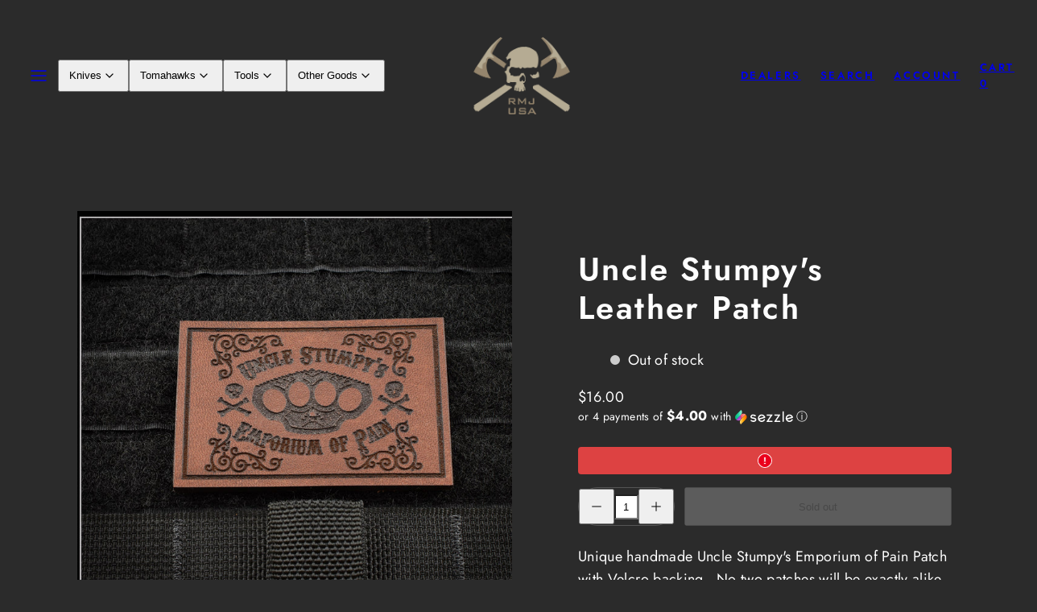

--- FILE ---
content_type: text/html; charset=utf-8
request_url: https://www.rmjtactical.com/products/uncle-stumpys-leather-patch
body_size: 44644
content:
  








































        
		
        
			
            
            
            
            
                
                
            
            
        
		































    





                                    













               

<!doctype html>
<html class="no-js template-product" lang="en">
  <head><link href="//www.rmjtactical.com/cdn/shop/t/20/assets/bss-lock-settings.css?v=44111488031329219021754500750" rel="stylesheet" type="text/css" media="all" />
    <style>
      .pdp-content:has(.bss-lock-element) form[id*='product-form'] {
        cursor: not-allowed; opacity: .5; pointer-events: none
      }
    </style>
    <meta charset="utf-8">
    <meta http-equiv="X-UA-Compatible" content="IE=edge">
    <meta name="viewport" content="width=device-width,initial-scale=1">
    <title>Uncle Stumpy&#39;s Leather Patch &ndash; Explore More | RMJ USA</title>
 <meta name="google-site-verification" content="oy1UKeWln8UcuyFWNzFObpYTDQIbIxuGa8altexuqq4" />

    <link rel="preconnect" href="https://cdn.shopify.com" crossorigin>
    <link rel="preconnect" href="https://fonts.shopifycdn.com" crossorigin>
    
    <style data-shopify>
  @font-face {
  font-family: Jost;
  font-weight: 400;
  font-style: normal;
  font-display: swap;
  src: url("//www.rmjtactical.com/cdn/fonts/jost/jost_n4.d47a1b6347ce4a4c9f437608011273009d91f2b7.woff2") format("woff2"),
       url("//www.rmjtactical.com/cdn/fonts/jost/jost_n4.791c46290e672b3f85c3d1c651ef2efa3819eadd.woff") format("woff");
}

  @font-face {
  font-family: Jost;
  font-weight: 700;
  font-style: normal;
  font-display: swap;
  src: url("//www.rmjtactical.com/cdn/fonts/jost/jost_n7.921dc18c13fa0b0c94c5e2517ffe06139c3615a3.woff2") format("woff2"),
       url("//www.rmjtactical.com/cdn/fonts/jost/jost_n7.cbfc16c98c1e195f46c536e775e4e959c5f2f22b.woff") format("woff");
}

  @font-face {
  font-family: Jost;
  font-weight: 400;
  font-style: italic;
  font-display: swap;
  src: url("//www.rmjtactical.com/cdn/fonts/jost/jost_i4.b690098389649750ada222b9763d55796c5283a5.woff2") format("woff2"),
       url("//www.rmjtactical.com/cdn/fonts/jost/jost_i4.fd766415a47e50b9e391ae7ec04e2ae25e7e28b0.woff") format("woff");
}

  @font-face {
  font-family: Jost;
  font-weight: 700;
  font-style: italic;
  font-display: swap;
  src: url("//www.rmjtactical.com/cdn/fonts/jost/jost_i7.d8201b854e41e19d7ed9b1a31fe4fe71deea6d3f.woff2") format("woff2"),
       url("//www.rmjtactical.com/cdn/fonts/jost/jost_i7.eae515c34e26b6c853efddc3fc0c552e0de63757.woff") format("woff");
}

  @font-face {
  font-family: Jost;
  font-weight: 600;
  font-style: normal;
  font-display: swap;
  src: url("//www.rmjtactical.com/cdn/fonts/jost/jost_n6.ec1178db7a7515114a2d84e3dd680832b7af8b99.woff2") format("woff2"),
       url("//www.rmjtactical.com/cdn/fonts/jost/jost_n6.b1178bb6bdd3979fef38e103a3816f6980aeaff9.woff") format("woff");
}


  /* Colors - Schemes */
  :root,
    .color-default {
      --color-foreground: #ffffff;
      --color-background: #2b2b2b;
      --color-button-foreground: #ffffff;
      --color-button-background: #37463c;
      --color-outlines: #f7b829;
      --color-borders: #555555;
      --color-overlay: #000000;
      --color-overlay-rgb: 0 0 0;

      --color-card-foreground: #ffffff;
      --color-card-background: #343434;
      --gradient-card-background: radial-gradient(rgba(115, 124, 62, 1), rgba(58, 64, 47, 1) 100%);
      --color-background-alt: #3a3a3a;
      }
  
    .color-alternative-1 {
      --color-foreground: #ffffff;
      --color-background: #37463c;
      --color-button-foreground: #000000;
      --color-button-background: #ffffff;
      --color-outlines: #ffffff;
      --color-borders: #ffd77b;
      --color-overlay: #ffffff;
      --color-overlay-rgb: 255 255 255;

      --color-card-foreground: #37463c;
      --color-card-background: #2b2b2b;
      --gradient-card-background: #FFFFFF;
      --color-background-alt: #44574b;
      }
  
    .color-alternative-2 {
      --color-foreground: #f0f0f0;
      --color-background: #2b2b2b;
      --color-button-foreground: #ffffff;
      --color-button-background: #37463c;
      --color-outlines: #ffffff;
      --color-borders: #444444;
      --color-overlay: #000000;
      --color-overlay-rgb: 0 0 0;

      --color-card-foreground: #ffffff;
      --color-card-background: rgba(0,0,0,0);
      --gradient-card-background: radial-gradient(rgba(115, 124, 62, 1), rgba(58, 64, 47, 1) 100%);
      --color-background-alt: #3a3a3a;
      }
  
    .color-overlay-scheme {
      --color-foreground: #ffffff;
      --color-background: rgba(0,0,0,0);
      --color-button-foreground: #2b2b2b;
      --color-button-background: #f7b829;
      --color-outlines: #f7b829;
      --color-borders: #cccccc;
      --color-overlay: #000000;
      --color-overlay-rgb: 0 0 0;

      --color-card-foreground: #111111;
      --color-card-background: #f5f5f5;
      --gradient-card-background: #FFFFFF;
      --color-background-alt: rgba(15, 15, 15, 0.0);
      }
  
    .color-scheme-615bff60-406f-4a9c-bace-0a5ec003b8df {
      --color-foreground: #37463c;
      --color-background: rgba(0,0,0,0);
      --color-button-foreground: #ffffff;
      --color-button-background: #37463c;
      --color-outlines: #f7b829;
      --color-borders: #555555;
      --color-overlay: #ffffff;
      --color-overlay-rgb: 255 255 255;

      --color-card-foreground: #ffffff;
      --color-card-background: #343434;
      --gradient-card-background: radial-gradient(rgba(115, 124, 62, 1), rgba(58, 64, 47, 1) 100%);
      --color-background-alt: rgba(15, 15, 15, 0.0);
      }
  
    .color-scheme-278bca2b-48e9-4609-a176-10bc537c93fd {
      --color-foreground: #ffffff;
      --color-background: rgba(0,0,0,0);
      --color-button-foreground: #ffffff;
      --color-button-background: #37463c;
      --color-outlines: #f7b829;
      --color-borders: #555555;
      --color-overlay: #000000;
      --color-overlay-rgb: 0 0 0;

      --color-card-foreground: #ffffff;
      --color-card-background: #343434;
      --gradient-card-background: radial-gradient(rgba(115, 124, 62, 1), rgba(58, 64, 47, 1) 100%);
      --color-background-alt: rgba(15, 15, 15, 0.0);
      }
  
    .color-scheme-c628d261-f2b3-4b04-b8e9-8fa4911c7ae7 {
      --color-foreground: #ffffff;
      --color-background: #2b2b2b;
      --color-button-foreground: #2b2b2b;
      --color-button-background: #eda400;
      --color-outlines: #f7b829;
      --color-borders: #555555;
      --color-overlay: #000000;
      --color-overlay-rgb: 0 0 0;

      --color-card-foreground: #ffffff;
      --color-card-background: #343434;
      --gradient-card-background: radial-gradient(rgba(115, 124, 62, 1), rgba(58, 64, 47, 1) 100%);
      --color-background-alt: #3a3a3a;
      }
  
    .color-scheme-d2cccf88-5b67-4ff1-a7c5-57363e7e42db {
      --color-foreground: #ffffff;
      --color-background: #0e0e0e;
      --color-button-foreground: #0e0e0e;
      --color-button-background: #972400;
      --color-outlines: #972400;
      --color-borders: #555555;
      --color-overlay: #000000;
      --color-overlay-rgb: 0 0 0;

      --color-card-foreground: #ffffff;
      --color-card-background: #343434;
      --gradient-card-background: radial-gradient(rgba(14, 14, 14, 1), rgba(58, 64, 47, 1) 100%);
      --color-background-alt: #1d1d1d;
      }
  
    .color-scheme-0d2aa753-d666-4915-9e8b-a23adc915748 {
      --color-foreground: #ffffff;
      --color-background: #37463c;
      --color-button-foreground: #ffffff;
      --color-button-background: #555555;
      --color-outlines: #f7b829;
      --color-borders: #555555;
      --color-overlay: #000000;
      --color-overlay-rgb: 0 0 0;

      --color-card-foreground: #ffffff;
      --color-card-background: #37463c;
      --gradient-card-background: radial-gradient(rgba(115, 124, 62, 1), rgba(58, 64, 47, 1) 100%);
      --color-background-alt: #44574b;
      }
  

  body, .color-default, .color-alternative-1, .color-alternative-2, .color-overlay-scheme, .color-scheme-615bff60-406f-4a9c-bace-0a5ec003b8df, .color-scheme-278bca2b-48e9-4609-a176-10bc537c93fd, .color-scheme-c628d261-f2b3-4b04-b8e9-8fa4911c7ae7, .color-scheme-d2cccf88-5b67-4ff1-a7c5-57363e7e42db, .color-scheme-0d2aa753-d666-4915-9e8b-a23adc915748 {
    color: var(--color-foreground);
    background-color: var(--color-background);
  }

  :root {
    --ideal-width: 1440px;
    --container-inner-width: min(100vw - var(--container-margin)*2  , var(--ideal-width));

     /* Colors - Status indicator */
    --success: #31862D;
    --success-foreground: #FFFFFF;
    --error: #DD4242;
    --error-foreground: #FFFFFF;
    
    /* Colors - Special colors */--cart-dot-foreground: #fff;--cart-dot-background: #c72d00;
    --soldout: ;
    --placeholder-bg: rgba(233, 233, 233);
    --review-stars: #FFCC00;


    /* Typography - Base/Body */
    --font-body-family: Jost, sans-serif;
    --font-body-style: normal;
    --font-body-weight: 400;
    --font-body-line-height: 1.6;
    --font-body-letter-spacing: 0.02em;
    --font-body-text-transform: none;

    /* Typography - Heading/Titles */
    --font-heading-family: Jost, sans-serif;
    --font-heading-style: normal;
    --font-heading-weight: 600;
    --font-heading-line-height: 1.2;
    --font-heading-letter-spacing: 0.06em;
    --font-heading-text-transform: none;
    
    /* Typography - Subheading/Subtitle */--font-subheader-family: var(--font-body-family);
    --font-subheader-style: var(--font-body-style);
    --font-subheader-weight: var(--font-body-weight);--font-subheader-text-transform: uppercase;
    --font-subheader-line-height: ;
    --font-subheader-letter-spacing: 0.2em;
    
    /* Typography - Buttons */--font-button-family: var(--font-heading-family);
    --font-button-style: var(--font-heading-style);
    --font-button-weight: var(--font-heading-weight);--font-button-text-transform: none;
    --font-button-size: 17px;
    --font-button-letter-spacing: 0.06em;
    
    /* Typography - Site header */--font-site-header-family: var(--font-heading-family);
    --font-site-header-style: var(--font-heading-style);
    --font-site-header-weight: var(--font-heading-weight);--font-site-header-text-transform: uppercase;
    --font-site-header-size: 13px;
    --font-site-header-letter-spacing: 0.2em;
    
    /* Typography - Navigation */--font-navigation-family: var(--font-body-family);
    --font-navigation-style: var(--font-body-style);
    --font-navigation-weight: var(--font-body-weight);--font-navigation-text-transform: none;
    
    --font-navigation-size: 18px;
    --font-navigation-line-height: 1.6;
    --font-navigation-letter-spacing: 0.02em;

    /* Badges */--font-badge-family: var(--font-body-family);
    --font-badge-style: var(--font-body-style);
    --font-badge-weight: var(--font-body-weight);--font-badge-text-transform: uppercase;
    
    --font-badge-size: 11px;
    --font-badge-letter-spacing: 0.2em;
    --badge-border-radius: 200px;

    /* Drawers */
    --drawers-overlay-alpha: 0.3;
    --drawers-overlay-blur: 4px;

    /* Modals */
    --modals-overlay-alpha: 0.3;
    --modals-overlay-blur: 4px;

    /* Cards */
    --card-border-radius: 0px;
    --card-body-padding: 24px;
    --card-media-padding: 24px;

    /* Aesthetics */
    --button-border-radius: 200px;
    --button-padding: 0.6em 2.6em;
    --button-round-padding: 0.6em;
    --modal-border-radius: 20px;
    --icon-stroke: 1.4;
    --icon-stroke-px: 1.4px;--br-img: 0px;/* Forms and inputs */
    --input-background: #FFFFFF;
    --input-foreground: #111111;
    --input-border-width: 0px;
    --input-border-color: #DDDDDD;
    --input-border-radius: 6px;
    --input-box-shadow: inset 2px 2px 8px rgba(0,0,0,.25);
    --input-letter-spacing: 0;

    /* Other */--css-icon-close: url("data:image/svg+xml,%3Csvg version='1.1' xmlns='http://www.w3.org/2000/svg' x='0px' y='0px' width='44px' height='44px' viewBox='0 0 44 44' %3E%3Cstyle type='text/css'%3E .line%7Bfill:none;stroke:%23ffffff;stroke-linecap:round;stroke-width:1.4;stroke-linejoin:round;%7D%0A%3C/style%3E%3Ccircle cx='22' cy='22' r='18' fill='%23rgba(0,0,0,0)' /%3E%3Cline class='line' x1='27' y1='17' x2='17' y2='27'/%3E%3Cline class='line' x1='17' y1='17' x2='27' y2='27'/%3E%3C/svg%3E");
    --css-icon-full-screen: url("data:image/svg+xml,%3Csvg version='1.1' xmlns='http://www.w3.org/2000/svg' x='0px' y='0px' width='44px' height='44px' viewBox='0 0 44 44' %3E%3Cstyle type='text/css'%3E .line%7Bfill:none;stroke:%23ffffff;stroke-linecap:round;stroke-width:1.4;stroke-linejoin:round;%7D%0A%3C/style%3E%3Ccircle cx='22' cy='22' r='18' fill='%23rgba(0,0,0,0)' /%3E%3Cpolyline class='line' points='15 20 15 15 20 15'/%3E %3Cpolyline class='line' points='24 15 29 15 29 20'/%3E %3Cpolyline class='line' points='29 24 29 29 24 29'/%3E %3Cpolyline class='line' points='20 29 15 29 15 24'/%3E %3Cline class='line' x1='15' y1='15' x2='19' y2='19'/%3E %3Cline class='line' x1='29' y1='15' x2='25' y2='19'/%3E %3Cline class='line' x1='29' y1='29' x2='25' y2='25'/%3E %3Cline class='line' x1='15' y1='29' x2='19' y2='25'/%3E%3C/svg%3E");
    --css-icon-zoom-in: url("data:image/svg+xml,%3Csvg version='1.1' xmlns='http://www.w3.org/2000/svg' x='0px' y='0px' width='44px' height='44px' viewBox='0 0 44 44' %3E%3Cstyle type='text/css'%3E .line%7Bfill:none;stroke:%23ffffff;stroke-linecap:round;stroke-width:1.4;stroke-linejoin:round;%7D%0A%3C/style%3E%3Ccircle cx='22' cy='22' r='18' fill='%23rgba(0,0,0,0)' /%3E%3Ccircle class='line' cx='21' cy='21' r='6'/%3E%3Cline class='line' x1='21' y1='19' x2='21' y2='23'/%3E%3Cline class='line' x1='19' y1='21' x2='23' y2='21'/%3E%3Cline class='line' x1='29.6' y1='29.6' x2='25.2' y2='25.2'/%3E%3C/svg%3E");
    --sticky-header-margin-top: 0;
  }

  html {font-size: 62.5%;

    --gutter: 17px;
    --container-margin: 24px;
    --grid-gap: 17px;--max-col-width: 98px
  }

  @media only screen and (min-width: 768px) {
    html {font-size: 62.5%;
      --gutter: 24px;
      --container-margin: 48px;
    }
  }/* ---------- */
  /* TYPOGRAPHY */
  body     { --font-size: 1.6rem }
  h1,.h1   { --font-size: 3.2rem }
  h2,.h2   { --font-size: 2.6rem }
  h3,.h3   { --font-size: 2.2rem }
  h4,.h4   { --font-size: 2.0rem }
  h5,.h5   { --font-size: 1.8rem }
  h6,.h6   { --font-size: 1.6rem }
  .caption { --font-size: 1.2rem }

  body, .font-body {
    font-size: var(--font-size);
    font-family: var(--font-body-family);
    font-style: var(--font-body-style);
    font-weight: var(--font-body-weight);
    line-height: var(--font-body-line-height);
    letter-spacing: var(--font-body-letter-spacing); 
  }

  h1,h2,h3,h4,h5,h6,
  .h1,.h2,.h3,.h4,.h5,.h6 {
    font-size: var(--font-size);
    font-family: var(--font-heading-family);
    font-style: var(--font-heading-style);
    font-weight: var(--font-heading-weight);
    line-height: var(--font-heading-line-height);
    letter-spacing: var(--font-heading-letter-spacing);
    text-transform: var(--font-heading-text-transform);
    word-break: break-word;
  }

  @media only screen and (min-width: 768px) {
    body     { --font-size: 1.8rem }
    h1,.h1   { --font-size: 4.0rem }
    h2,.h2   { --font-size: 3.2rem }
    h3,.h3   { --font-size: 2.6rem }
    h4,.h4   { --font-size: 2.2rem }
    h5,.h5   { --font-size: 2.0rem }
    h6,.h6   { --font-size: 1.8rem }
    .caption { --font-size: 1.4rem }
  }

  /* Size modifiers */
  .size--nano, .rte.size--nano *              { font-size: calc(var(--font-size)*0.65) }
  .size--tiny, .rte.size--tiny *              { font-size: calc(var(--font-size)*0.75) }
  .size--small, .rte.size--small *            { font-size: calc(var(--font-size)*0.85) }
  .size--default, .rte.size--default *        { font-size: var(--font-size) }
  .size--large, .rte.size--large *            { font-size: calc(var(--font-size)*1.25) }
  .size--huge, .rte.size--huge *              { font-size: calc(var(--font-size)*1.50) }
  .size--gigantic, .rte.size--gigantic *      { font-size: calc(var(--font-size)*2.00) }
  .size--outrageous, .rte.size--outrageous *  { font-size: calc(var(--font-size)*3.00) }

  .btn.size--nano       { font-size: calc(var(--font-button-size)*0.65) !important }
  .btn.size--tiny       { font-size: calc(var(--font-button-size)*0.75) !important }
  .btn.size--small      { font-size: calc(var(--font-button-size)*0.85) !important }
  .btn.size--default    { font-size: var(--font-button-size) !important }
  .btn.size--large      { font-size: calc(var(--font-button-size)*1.25) !important }
  .btn.size--huge       { font-size: calc(var(--font-button-size)*1.50) !important }
  .btn.size--gigantic   { font-size: calc(var(--font-button-size)*2.00) !important }
  .btn.size--outrageous { font-size: calc(var(--font-button-size)*3.00) !important }

  @media only screen and (min-width: 768px) {
    .sm-size--nano, .rte.sm-size--nano *              { font-size: calc(var(--font-size)*0.65) }
    .sm-size--tiny, .rte.sm-size--tiny *              { font-size: calc(var(--font-size)*0.75) }
    .sm-size--small, .rte.sm-size--small *            { font-size: calc(var(--font-size)*0.85) }
    .sm-size--default, .rte.sm-size--default *        { font-size: var(--font-size) }
    .sm-size--large, .rte.sm-size--large *            { font-size: calc(var(--font-size)*1.25) }
    .sm-size--huge, .rte.sm-size--huge *              { font-size: calc(var(--font-size)*1.50) }
    .sm-size--gigantic, .rte.sm-size--gigantic *      { font-size: calc(var(--font-size)*2.00) }
    .sm-size--outrageous, .rte.sm-size--outrageous *  { font-size: calc(var(--font-size)*3.00) }

    .btn.sm-size--nano       { font-size: calc(var(--font-button-size)*0.65) !important }
    .btn.sm-size--tiny       { font-size: calc(var(--font-button-size)*0.75) !important }
    .btn.sm-size--small      { font-size: calc(var(--font-button-size)*0.85) !important }
    .btn.sm-size--default    { font-size: var(--font-button-size) !important }
    .btn.sm-size--large      { font-size: calc(var(--font-button-size)*1.25) !important }
    .btn.sm-size--huge       { font-size: calc(var(--font-button-size)*1.50) !important }
    .btn.sm-size--gigantic   { font-size: calc(var(--font-button-size)*2.00) !important }
    .btn.sm-size--outrageous { font-size: calc(var(--font-button-size)*3.00) !important }
  }

  /* Style modifiers */
  .style--subdued   { opacity: 0.65 }
  em, .style--italic { font-family: serif }

  .subheading {
    font-family: var(--font-subheader-family);
    font-weight: var(--font-subheader-weight);
    font-style: var(--font-subheader-style);
    letter-spacing: var(--font-subheader-letter-spacing);
    line-height:  var(--font-subheader-line-height);
    text-transform: var(--font-subheader-text-transform);
  }@media only screen and (min-width: 768px) {
    .gridy-arrows {
      opacity: 0 !important;
      transform: scale(0.95) !important;
      transition: all 0.3s ease-in-out !important;
    }
    .gridy-slider:hover .gridy-arrows {
      opacity: 1 !important;
      transform: scale(1.0) !important;
    }
  }</style>

    <link href="//www.rmjtactical.com/cdn/shop/t/20/assets/accessibility.css?v=174631289041109211661725734420" rel="stylesheet" type="text/css" media="all" />
    <link href="//www.rmjtactical.com/cdn/shop/t/20/assets/reset.css?v=182623807648164772411725734419" rel="stylesheet" type="text/css" media="all" />
    <link href="//www.rmjtactical.com/cdn/shop/t/20/assets/critical.css?v=63378107771199739191752800682" rel="stylesheet" type="text/css" media="all" />
    <link href="//www.rmjtactical.com/cdn/shop/t/20/assets/template-product.css?v=82728668726939032761725734419" rel="stylesheet" type="text/css" media="all" />
    <link href="//www.rmjtactical.com/cdn/shop/t/20/assets/component-grid.css?v=54369401235350123931725734420" rel="stylesheet" type="text/css" media="all" />
    <link href="//www.rmjtactical.com/cdn/shop/t/20/assets/component-card.css?v=59787716955008834461725734420" rel="stylesheet" type="text/css" media="all" />
    <link href="//www.rmjtactical.com/cdn/shop/t/20/assets/component-gridy-slider.css?v=91166828753011608901725734420" rel="stylesheet" type="text/css" media="all" />
    
    
    <link rel="preload" as="font" fetchpriority="high" href="//www.rmjtactical.com/cdn/fonts/jost/jost_n4.d47a1b6347ce4a4c9f437608011273009d91f2b7.woff2" type="font/woff2" crossorigin>
    <link rel="preload" as="font" fetchpriority="high" href="//www.rmjtactical.com/cdn/fonts/jost/jost_n6.ec1178db7a7515114a2d84e3dd680832b7af8b99.woff2" type="font/woff2" crossorigin>
    <link rel="preload" as="style" fetchpriority="low" href="//www.rmjtactical.com/cdn/shop/t/20/assets/animations.css?v=145651017084040707531725734419" onload="this.rel='stylesheet'">
    <link rel="preload" as="style" fetchpriority="low" href="//www.rmjtactical.com/cdn/shop/t/20/assets/component-product-form.css?v=24855685713483292751725734419" onload="this.rel='stylesheet'">
    <link rel="preload" as="image" href="//www.rmjtactical.com/cdn/shop/products/UNCLESTUMPYLEATHERPATCH.jpg?v=1654806857&width=800" media="(min-width: 768px)">
    
    <link rel="stylesheet" href="//www.rmjtactical.com/cdn/shop/t/20/assets/component-cart.css?v=80811717856036049611725734420" media="print" onload="this.media='all'">
    
    
    <noscript>
    <link href="//www.rmjtactical.com/cdn/shop/t/20/assets/animations.css?v=145651017084040707531725734419" rel="stylesheet" type="text/css" media="all" />
    <link href="//www.rmjtactical.com/cdn/shop/t/20/assets/component-product-form.css?v=24855685713483292751725734419" rel="stylesheet" type="text/css" media="all" />
    <link href="//www.rmjtactical.com/cdn/shop/t/20/assets/component-cart.css?v=80811717856036049611725734420" rel="stylesheet" type="text/css" media="all" />
    </noscript>
    <link href="//www.rmjtactical.com/cdn/shop/t/20/assets/dap-custom.css?v=98157860220455127271733933796" rel="stylesheet" type="text/css" media="all" />

    
    <script type="text/javascript" src="//www.rmjtactical.com/cdn/shop/t/20/assets/global.js?v=62335000549838120381725734420" defer></script>
    <script type="text/javascript" data-loading="lazy" data-src="//www.rmjtactical.com/cdn/shop/t/20/assets/component-predictive-search.js?v=110552820500280890881725734419"></script>
    <script type="text/javascript" src="//www.rmjtactical.com/cdn/shop/t/20/assets/component-product-form.js?v=172620220206587308221725734420" defer></script>
    <script type="text/javascript" src="//www.rmjtactical.com/cdn/shop/t/20/assets/component-animations.js?v=106395632766080296651725734420" defer></script>
    <script type="text/javascript" src="//www.rmjtactical.com/cdn/shop/t/20/assets/dap-javascript.js?v=151962915692632742781725843505" defer></script>
    
    <script>window.performance && window.performance.mark && window.performance.mark('shopify.content_for_header.start');</script><meta id="shopify-digital-wallet" name="shopify-digital-wallet" content="/1299251248/digital_wallets/dialog">
<link rel="alternate" type="application/json+oembed" href="https://www.rmjtactical.com/products/uncle-stumpys-leather-patch.oembed">
<script async="async" src="/checkouts/internal/preloads.js?locale=en-US"></script>
<script id="shopify-features" type="application/json">{"accessToken":"b40c5d64922ec80e4deb1550bfab4e83","betas":["rich-media-storefront-analytics"],"domain":"www.rmjtactical.com","predictiveSearch":true,"shopId":1299251248,"locale":"en"}</script>
<script>var Shopify = Shopify || {};
Shopify.shop = "rmj-usa.myshopify.com";
Shopify.locale = "en";
Shopify.currency = {"active":"USD","rate":"1.0"};
Shopify.country = "US";
Shopify.theme = {"name":"RMJ Main Theme - Taiga 3.6.0","id":143499297022,"schema_name":"Taiga","schema_version":"3.6.0","theme_store_id":1751,"role":"main"};
Shopify.theme.handle = "null";
Shopify.theme.style = {"id":null,"handle":null};
Shopify.cdnHost = "www.rmjtactical.com/cdn";
Shopify.routes = Shopify.routes || {};
Shopify.routes.root = "/";</script>
<script type="module">!function(o){(o.Shopify=o.Shopify||{}).modules=!0}(window);</script>
<script>!function(o){function n(){var o=[];function n(){o.push(Array.prototype.slice.apply(arguments))}return n.q=o,n}var t=o.Shopify=o.Shopify||{};t.loadFeatures=n(),t.autoloadFeatures=n()}(window);</script>
<script id="shop-js-analytics" type="application/json">{"pageType":"product"}</script>
<script defer="defer" async type="module" src="//www.rmjtactical.com/cdn/shopifycloud/shop-js/modules/v2/client.init-shop-cart-sync_BApSsMSl.en.esm.js"></script>
<script defer="defer" async type="module" src="//www.rmjtactical.com/cdn/shopifycloud/shop-js/modules/v2/chunk.common_CBoos6YZ.esm.js"></script>
<script type="module">
  await import("//www.rmjtactical.com/cdn/shopifycloud/shop-js/modules/v2/client.init-shop-cart-sync_BApSsMSl.en.esm.js");
await import("//www.rmjtactical.com/cdn/shopifycloud/shop-js/modules/v2/chunk.common_CBoos6YZ.esm.js");

  window.Shopify.SignInWithShop?.initShopCartSync?.({"fedCMEnabled":true,"windoidEnabled":true});

</script>
<script>(function() {
  var isLoaded = false;
  function asyncLoad() {
    if (isLoaded) return;
    isLoaded = true;
    var urls = ["https:\/\/id-shop.govx.com\/app\/rmj-usa.myshopify.com\/govx.js?shop=rmj-usa.myshopify.com"];
    for (var i = 0; i < urls.length; i++) {
      var s = document.createElement('script');
      s.type = 'text/javascript';
      s.async = true;
      s.src = urls[i];
      var x = document.getElementsByTagName('script')[0];
      x.parentNode.insertBefore(s, x);
    }
  };
  if(window.attachEvent) {
    window.attachEvent('onload', asyncLoad);
  } else {
    window.addEventListener('load', asyncLoad, false);
  }
})();</script>
<script id="__st">var __st={"a":1299251248,"offset":-18000,"reqid":"441c0a1d-68c8-4452-b7a0-35c8e55514c4-1768933787","pageurl":"www.rmjtactical.com\/products\/uncle-stumpys-leather-patch","u":"f7e33483a1a8","p":"product","rtyp":"product","rid":7710443929854};</script>
<script>window.ShopifyPaypalV4VisibilityTracking = true;</script>
<script id="captcha-bootstrap">!function(){'use strict';const t='contact',e='account',n='new_comment',o=[[t,t],['blogs',n],['comments',n],[t,'customer']],c=[[e,'customer_login'],[e,'guest_login'],[e,'recover_customer_password'],[e,'create_customer']],r=t=>t.map((([t,e])=>`form[action*='/${t}']:not([data-nocaptcha='true']) input[name='form_type'][value='${e}']`)).join(','),a=t=>()=>t?[...document.querySelectorAll(t)].map((t=>t.form)):[];function s(){const t=[...o],e=r(t);return a(e)}const i='password',u='form_key',d=['recaptcha-v3-token','g-recaptcha-response','h-captcha-response',i],f=()=>{try{return window.sessionStorage}catch{return}},m='__shopify_v',_=t=>t.elements[u];function p(t,e,n=!1){try{const o=window.sessionStorage,c=JSON.parse(o.getItem(e)),{data:r}=function(t){const{data:e,action:n}=t;return t[m]||n?{data:e,action:n}:{data:t,action:n}}(c);for(const[e,n]of Object.entries(r))t.elements[e]&&(t.elements[e].value=n);n&&o.removeItem(e)}catch(o){console.error('form repopulation failed',{error:o})}}const l='form_type',E='cptcha';function T(t){t.dataset[E]=!0}const w=window,h=w.document,L='Shopify',v='ce_forms',y='captcha';let A=!1;((t,e)=>{const n=(g='f06e6c50-85a8-45c8-87d0-21a2b65856fe',I='https://cdn.shopify.com/shopifycloud/storefront-forms-hcaptcha/ce_storefront_forms_captcha_hcaptcha.v1.5.2.iife.js',D={infoText:'Protected by hCaptcha',privacyText:'Privacy',termsText:'Terms'},(t,e,n)=>{const o=w[L][v],c=o.bindForm;if(c)return c(t,g,e,D).then(n);var r;o.q.push([[t,g,e,D],n]),r=I,A||(h.body.append(Object.assign(h.createElement('script'),{id:'captcha-provider',async:!0,src:r})),A=!0)});var g,I,D;w[L]=w[L]||{},w[L][v]=w[L][v]||{},w[L][v].q=[],w[L][y]=w[L][y]||{},w[L][y].protect=function(t,e){n(t,void 0,e),T(t)},Object.freeze(w[L][y]),function(t,e,n,w,h,L){const[v,y,A,g]=function(t,e,n){const i=e?o:[],u=t?c:[],d=[...i,...u],f=r(d),m=r(i),_=r(d.filter((([t,e])=>n.includes(e))));return[a(f),a(m),a(_),s()]}(w,h,L),I=t=>{const e=t.target;return e instanceof HTMLFormElement?e:e&&e.form},D=t=>v().includes(t);t.addEventListener('submit',(t=>{const e=I(t);if(!e)return;const n=D(e)&&!e.dataset.hcaptchaBound&&!e.dataset.recaptchaBound,o=_(e),c=g().includes(e)&&(!o||!o.value);(n||c)&&t.preventDefault(),c&&!n&&(function(t){try{if(!f())return;!function(t){const e=f();if(!e)return;const n=_(t);if(!n)return;const o=n.value;o&&e.removeItem(o)}(t);const e=Array.from(Array(32),(()=>Math.random().toString(36)[2])).join('');!function(t,e){_(t)||t.append(Object.assign(document.createElement('input'),{type:'hidden',name:u})),t.elements[u].value=e}(t,e),function(t,e){const n=f();if(!n)return;const o=[...t.querySelectorAll(`input[type='${i}']`)].map((({name:t})=>t)),c=[...d,...o],r={};for(const[a,s]of new FormData(t).entries())c.includes(a)||(r[a]=s);n.setItem(e,JSON.stringify({[m]:1,action:t.action,data:r}))}(t,e)}catch(e){console.error('failed to persist form',e)}}(e),e.submit())}));const S=(t,e)=>{t&&!t.dataset[E]&&(n(t,e.some((e=>e===t))),T(t))};for(const o of['focusin','change'])t.addEventListener(o,(t=>{const e=I(t);D(e)&&S(e,y())}));const B=e.get('form_key'),M=e.get(l),P=B&&M;t.addEventListener('DOMContentLoaded',(()=>{const t=y();if(P)for(const e of t)e.elements[l].value===M&&p(e,B);[...new Set([...A(),...v().filter((t=>'true'===t.dataset.shopifyCaptcha))])].forEach((e=>S(e,t)))}))}(h,new URLSearchParams(w.location.search),n,t,e,['guest_login'])})(!0,!0)}();</script>
<script integrity="sha256-4kQ18oKyAcykRKYeNunJcIwy7WH5gtpwJnB7kiuLZ1E=" data-source-attribution="shopify.loadfeatures" defer="defer" src="//www.rmjtactical.com/cdn/shopifycloud/storefront/assets/storefront/load_feature-a0a9edcb.js" crossorigin="anonymous"></script>
<script data-source-attribution="shopify.dynamic_checkout.dynamic.init">var Shopify=Shopify||{};Shopify.PaymentButton=Shopify.PaymentButton||{isStorefrontPortableWallets:!0,init:function(){window.Shopify.PaymentButton.init=function(){};var t=document.createElement("script");t.src="https://www.rmjtactical.com/cdn/shopifycloud/portable-wallets/latest/portable-wallets.en.js",t.type="module",document.head.appendChild(t)}};
</script>
<script data-source-attribution="shopify.dynamic_checkout.buyer_consent">
  function portableWalletsHideBuyerConsent(e){var t=document.getElementById("shopify-buyer-consent"),n=document.getElementById("shopify-subscription-policy-button");t&&n&&(t.classList.add("hidden"),t.setAttribute("aria-hidden","true"),n.removeEventListener("click",e))}function portableWalletsShowBuyerConsent(e){var t=document.getElementById("shopify-buyer-consent"),n=document.getElementById("shopify-subscription-policy-button");t&&n&&(t.classList.remove("hidden"),t.removeAttribute("aria-hidden"),n.addEventListener("click",e))}window.Shopify?.PaymentButton&&(window.Shopify.PaymentButton.hideBuyerConsent=portableWalletsHideBuyerConsent,window.Shopify.PaymentButton.showBuyerConsent=portableWalletsShowBuyerConsent);
</script>
<script data-source-attribution="shopify.dynamic_checkout.cart.bootstrap">document.addEventListener("DOMContentLoaded",(function(){function t(){return document.querySelector("shopify-accelerated-checkout-cart, shopify-accelerated-checkout")}if(t())Shopify.PaymentButton.init();else{new MutationObserver((function(e,n){t()&&(Shopify.PaymentButton.init(),n.disconnect())})).observe(document.body,{childList:!0,subtree:!0})}}));
</script>
<link id="shopify-accelerated-checkout-styles" rel="stylesheet" media="screen" href="https://www.rmjtactical.com/cdn/shopifycloud/portable-wallets/latest/accelerated-checkout-backwards-compat.css" crossorigin="anonymous">
<style id="shopify-accelerated-checkout-cart">
        #shopify-buyer-consent {
  margin-top: 1em;
  display: inline-block;
  width: 100%;
}

#shopify-buyer-consent.hidden {
  display: none;
}

#shopify-subscription-policy-button {
  background: none;
  border: none;
  padding: 0;
  text-decoration: underline;
  font-size: inherit;
  cursor: pointer;
}

#shopify-subscription-policy-button::before {
  box-shadow: none;
}

      </style>
<script id="sections-script" data-sections="product-recommendations" defer="defer" src="//www.rmjtactical.com/cdn/shop/t/20/compiled_assets/scripts.js?v=3178"></script>
<script>window.performance && window.performance.mark && window.performance.mark('shopify.content_for_header.end');</script>

    <meta name="description" content="Unique handmade Uncle Stumpy&#39;s Emporium of Pain Patch with Velcro backing.  No two patches will be exactly alike.">
    <link rel="canonical" href="https://www.rmjtactical.com/products/uncle-stumpys-leather-patch">    <meta property="og:site_name" content="Explore More | RMJ USA">
    <meta property="og:url" content="https://www.rmjtactical.com/products/uncle-stumpys-leather-patch">
    <meta property="og:title" content="Uncle Stumpy&#39;s Leather Patch">
    <meta property="og:type" content="product">
    <meta property="og:description" content="Unique handmade Uncle Stumpy&#39;s Emporium of Pain Patch with Velcro backing.  No two patches will be exactly alike.">

    <meta property="og:image" content="http://www.rmjtactical.com/cdn/shop/products/UNCLESTUMPYLEATHERPATCH.jpg?v=1654806857">
    <meta property="og:image:secure_url" content="https://www.rmjtactical.com/cdn/shop/products/UNCLESTUMPYLEATHERPATCH.jpg?v=1654806857">
    <meta property="og:image:width" content="1170">
    <meta property="og:image:height" content="1026">

    <meta property="og:price:amount" content="16.00">
    <meta property="og:price:currency" content="USD">
    <meta name="twitter:site" content="@https://x.com/rmj_tactical">
    <meta name="twitter:card" content="summary_large_image">
    <meta name="twitter:title" content="Uncle Stumpy&#39;s Leather Patch">
    <meta name="twitter:description" content="Unique handmade Uncle Stumpy&#39;s Emporium of Pain Patch with Velcro backing.  No two patches will be exactly alike.">

    <script>
      document.documentElement.className = document.documentElement.className.replace('no-js', 'js');
    </script>

    <meta name="theme-color" content="">
    <link rel="shortcut icon" href="//www.rmjtactical.com/cdn/shop/files/header-logo-2.png?crop=center&height=32&v=1613525851&width=32" type="image/png" />
    
  <!-- BEGIN app block: shopify://apps/gsc-countdown-timer/blocks/countdown-bar/58dc5b1b-43d2-4209-b1f3-52aff31643ed --><style>
  .gta-block__error {
    display: flex;
    flex-flow: column nowrap;
    gap: 12px;
    padding: 32px;
    border-radius: 12px;
    margin: 12px 0;
    background-color: #fff1e3;
    color: #412d00;
  }

  .gta-block__error-title {
    font-size: 18px;
    font-weight: 600;
    line-height: 28px;
  }

  .gta-block__error-body {
    font-size: 14px;
    line-height: 24px;
  }
</style>

<script>
  (function () {
    try {
      window.GSC_COUNTDOWN_META = {
        product_collections: [{"id":84972503088,"handle":"all-products","title":"All Products","updated_at":"2026-01-20T07:03:17-05:00","body_html":"\u003cspan style=\"font-weight: 400;\"\u003eAll Products\u003c\/span\u003e","published_at":"2019-01-10T16:34:29-05:00","sort_order":"price-asc","template_suffix":"","disjunctive":false,"rules":[{"column":"variant_price","relation":"less_than","condition":"100000.00"},{"column":"title","relation":"not_contains","condition":"Spa"},{"column":"title","relation":"not_contains","condition":"Change"},{"column":"title","relation":"not_contains","condition":"Route"}],"published_scope":"web"},{"id":90762444848,"handle":"patches","title":"Patches","updated_at":"2025-04-21T11:33:17-04:00","body_html":"","published_at":"2019-04-29T10:06:51-04:00","sort_order":"manual","template_suffix":"","disjunctive":false,"rules":[{"column":"tag","relation":"equals","condition":"Collection Patches"}],"published_scope":"web"}],
        product_tags: ["Collection Patches","converted"],
      };

      const widgets = [{"key":"GSC-LARGE-TDfFdlkHYMEU","type":"banner","timer":{"date":"2026-01-23T14:00:00.000-05:00","mode":"date","hours":72,"onEnd":"restart","minutes":0,"seconds":0,"recurring":{"endHours":0,"endMinutes":0,"repeatDays":[],"startHours":0,"startMinutes":0},"scheduling":{"end":null,"start":null}},"content":{"align":"center","items":[{"id":"text-aMHXWXbkPxJj","type":"text","align":"left","color":"#ffffff","value":"NEXT SUPPLY DROP","enabled":true,"padding":{"mobile":{},"desktop":{}},"fontFamily":"font1","fontWeight":"600","textTransform":"unset","mobileFontSize":"28px","desktopFontSize":"32px","mobileLineHeight":"1","desktopLineHeight":"1","mobileLetterSpacing":"0","desktopLetterSpacing":"0"},{"id":"text-TvpGVWVlwmQM","type":"text","align":"left","color":"#ffffff","value":"YOUR WEEKLY GEAR DEPLOYMENT","enabled":true,"padding":{"mobile":{},"desktop":{}},"fontFamily":"font1","fontWeight":"400","textTransform":"unset","mobileFontSize":"16px","desktopFontSize":"16px","mobileLineHeight":"1.5","desktopLineHeight":"1.5","mobileLetterSpacing":"0","desktopLetterSpacing":"0"},{"id":"timer-dgTQQcvoZksy","type":"timer","view":"custom","border":{"size":"2px","color":"#9e9e9e","enabled":false},"digits":{"color":"#ffffff","fontSize":"45px","fontFamily":"font2","fontWeight":"600"},"labels":{"days":"DAYS","color":"#ffffff","hours":"HOURS","enabled":true,"minutes":"MINUTES","seconds":"SECONDS","fontSize":"18px","fontFamily":"font3","fontWeight":"500","textTransform":"unset"},"layout":"separate","margin":{"mobile":{},"desktop":{}},"radius":{"value":"16px","enabled":true},"shadow":{"type":"","color":"black","enabled":true},"enabled":true,"padding":{"mobile":{"top":"0px","bottom":"0px"},"desktop":{"top":"0px","bottom":"0px"}},"fontSize":{"mobile":"18px","desktop":"24px"},"separator":{"type":"colon","color":"#ffffff","enabled":true},"background":{"blur":"0px","color":"#f8f8f8","enabled":false},"unitFormat":"d:h:m:s","mobileWidth":"100%","desktopWidth":"90%"},{"id":"button-LcgcYxcjKyeK","href":"\/collections\/weekly-drop","type":"button","label":"Shop now","width":"content","border":{"size":"2px","color":"#000000","enabled":false},"margin":{"mobile":{"top":"0px","left":"0px","right":"0px","bottom":"0px"},"desktop":{"top":"0px","left":"0px","right":"0px","bottom":"0px"}},"radius":{"value":"12px","enabled":true},"target":"_self","enabled":false,"padding":{"mobile":{"top":"14px","left":"40px","right":"40px","bottom":"14px"},"desktop":{"top":"16px","left":"40px","right":"40px","bottom":"16px"}},"textColor":"#000000","background":{"blur":"0px","color":"#ffffff","enabled":true},"fontFamily":"font1","fontWeight":"500","textTransform":"unset","mobileFontSize":"14px","desktopFontSize":"14px","mobileLetterSpacing":"0","desktopLetterSpacing":"0"},{"id":"coupon-lgAOgVjsyocI","code":"PASTE YOUR CODE","icon":{"type":"discount-star","enabled":true},"type":"coupon","label":"Save 35%","action":"copy","border":{"size":"1px","color":"#616161","enabled":true},"margin":{"mobile":{"top":"0px","left":"0px","right":"0px","bottom":"0px"},"desktop":{"top":"0px","left":"0px","right":"0px","bottom":"0px"}},"radius":{"value":"10px","enabled":true},"enabled":false,"padding":{"mobile":{"top":"4px","left":"12px","right":"12px","bottom":"4px"},"desktop":{"top":"14px","left":"24px","right":"24px","bottom":"14px"}},"textColor":"#ffffff","background":{"blur":"0px","color":"#2e2e2e","enabled":true},"fontFamily":"font1","fontWeight":"600","textTransform":"unset","mobileFontSize":"12px","desktopFontSize":"14px"}],"border":{"size":"1px","color":"#ffffff","enabled":false},"layout":"column","margin":{"mobile":{"top":"0px","left":"0px","right":"0px","bottom":"0px"},"desktop":{"top":"0px","left":"0px","right":"0px","bottom":"0px"}},"radius":{"value":"0px","enabled":false},"padding":{"mobile":{"top":"20px","left":"20px","right":"20px","bottom":"20px"},"desktop":{"top":"0px","left":"20px","right":"20px","bottom":"0px"}},"mobileGap":"12px","background":{"src":null,"blur":"5px","source":"color","bgColor":"#ffffff","enabled":false,"overlayColor":"rgba(0,0,0,0)"},"desktopGap":"14px","mobileWidth":"100%","desktopWidth":"460px","backgroundClick":{"url":"","target":"_self","enabled":false}},"enabled":true,"general":{"font1":"inherit","font2":"inherit","font3":"inherit","preset":"large3","breakpoint":"784px"},"section":{"border":{"size":"1px","color":"#000000","enabled":false},"margin":{"mobile":{},"desktop":{"bottom":"0px"}},"radius":{"value":"12px","enabled":false},"padding":{"mobile":{"top":"2px","left":"20px","right":"20px","bottom":"2px"},"desktop":{"top":"0px","left":"20px","right":"20px","bottom":"0px"}},"background":{"src":null,"blur":"0px","source":"color","bgColor":"#37463c","enabled":true,"overlayColor":"rgba(0,0,0,0)"},"mobileHeight":"85%","desktopHeight":"25%","contentMobilePosition":"center-center","contentDesktopPosition":"center-center"},"userCss":"","targeting":null},{"bar":{"sticky":true,"justify":"center","position":"top","closeButton":{"color":"#bdbdbd","enabled":true}},"key":"GSC-BAR-gNfjiMqdqbgx","type":"bar","timer":{"date":"2024-10-09T00:00:00.000Z","mode":"evergreen","hours":72,"onEnd":"restart","minutes":0,"seconds":0,"recurring":{"endHours":0,"endMinutes":0,"repeatDays":[],"startHours":0,"startMinutes":0},"scheduling":{"end":null,"start":null}},"content":{"align":"center","items":[{"id":"text-lxInlYLencPa","type":"text","align":"left","color":"#000000","value":"Time is ticking","enabled":true,"padding":{"mobile":{},"desktop":{}},"fontFamily":"font1","fontWeight":"700","textTransform":"unset","mobileFontSize":"16px","desktopFontSize":"24px","mobileLineHeight":"1.3","desktopLineHeight":"1.2","mobileLetterSpacing":"0","desktopLetterSpacing":"0"},{"id":"text-HumMtTTLzYmj","type":"text","align":"left","color":"#000000","value":"Sale ends in:","enabled":true,"padding":{"mobile":{},"desktop":{}},"fontFamily":"font1","fontWeight":"400","textTransform":"unset","mobileFontSize":"12px","desktopFontSize":"15px","mobileLineHeight":"1.3","desktopLineHeight":"1.3","mobileLetterSpacing":"0","desktopLetterSpacing":"0"},{"id":"timer-dhZtHCvsmJHD","type":"timer","border":{"size":"2px","color":"#FFFFFF","enabled":false},"digits":{"color":"#000000","fontSize":"60px","fontFamily":"font2","fontWeight":"600"},"labels":{"days":"Days","color":"#000000","hours":"Hours","enabled":true,"minutes":"Minutes","seconds":"Seconds","fontSize":"24px","fontFamily":"font3","fontWeight":"500","textTransform":"unset"},"layout":"separate","margin":{"mobile":{},"desktop":{}},"radius":{"value":"16px","enabled":false},"shadow":{"type":"","color":"black","enabled":true},"enabled":true,"padding":{"mobile":{},"desktop":{"top":"0px"}},"separator":{"type":"colon","color":"#000000","enabled":true},"background":{"blur":"2px","color":"#eeeeee","enabled":false},"mobileWidth":"160px","desktopWidth":"224px"},{"id":"button-XbbeieJckDLf","href":"https:\/\/shopify.com","type":"button","label":"Shop now","width":"content","border":{"size":"2px","color":"#000000","enabled":false},"margin":{"mobile":{"top":"0px","left":"0px","right":"0px","bottom":"0px"},"desktop":{"top":"0px","left":"0px","right":"0px","bottom":"0px"}},"radius":{"value":"8px","enabled":true},"target":"_self","enabled":false,"padding":{"mobile":{"top":"8px","left":"12px","right":"12px","bottom":"8px"},"desktop":{"top":"12px","left":"32px","right":"32px","bottom":"12px"}},"textColor":"#ffffff","background":{"blur":"0px","color":"#000000","enabled":true},"fontFamily":"font1","fontWeight":"500","textTransform":"unset","mobileFontSize":"12px","desktopFontSize":"14px","mobileLetterSpacing":"0","desktopLetterSpacing":"0"},{"id":"coupon-SfeRUUNOTFPV","code":"PASTE YOUR CODE","icon":{"type":"discount-star","enabled":true},"type":"coupon","label":"Save 35%","action":"copy","border":{"size":"1px","color":"#9e9e9e","enabled":true},"margin":{"mobile":{"top":"0px","left":"0px","right":"0px","bottom":"0px"},"desktop":{"top":"0px","left":"0px","right":"0px","bottom":"0px"}},"radius":{"value":"6px","enabled":true},"enabled":true,"padding":{"mobile":{"top":"4px","left":"12px","right":"12px","bottom":"4px"},"desktop":{"top":"8px","left":"16px","right":"16px","bottom":"8px"}},"textColor":"#000000","background":{"blur":"0px","color":"#eeeeee","enabled":true},"fontFamily":"font1","fontWeight":"600","textTransform":"uppercase","mobileFontSize":"12px","desktopFontSize":"14px"}],"border":{"size":"1px","color":"#000000","enabled":false},"layout":"column","radius":{"value":"8px","enabled":false},"padding":{"mobile":{"top":"4px","left":"0px","right":"0px","bottom":"4px"},"desktop":{"top":"8px","left":"28px","right":"28px","bottom":"8px"}},"mobileGap":"6px","background":{"blur":"8px","color":"#ffffff","enabled":true},"desktopGap":"24px","mobileWidth":"100%","desktopWidth":"400px"},"enabled":false,"general":{"font1":"inherit","font2":"inherit","font3":"inherit","preset":"bar1","breakpoint":"768px"},"section":null,"userCss":"","targeting":{"geo":null,"pages":{"cart":true,"home":true,"other":true,"password":true,"products":{"mode":"all","tags":[],"enabled":true,"specificProducts":[],"productsInCollections":[]},"collections":{"mode":"all","items":[],"enabled":true}}}},{"bar":{"sticky":true,"justify":"center","position":"top","closeButton":{"color":"#bdbdbd","enabled":true}},"key":"GSC-BAR-mhGdQOMYWJjQ","type":"bar","timer":{"date":"2024-10-18T18:00:00.000Z","mode":"evergreen","hours":140,"onEnd":"hide","minutes":0,"seconds":0,"recurring":{"endHours":0,"endMinutes":0,"repeatDays":[],"startHours":0,"startMinutes":0},"scheduling":{"end":null,"start":null}},"content":{"align":"center","items":[{"id":"text-zFfHFfvEosBf","type":"text","align":"left","color":"#000000","value":"Inbound Drop","enabled":true,"padding":{"mobile":{},"desktop":{}},"fontFamily":"font1","fontWeight":"700","textTransform":"unset","mobileFontSize":"16px","desktopFontSize":"24px","mobileLineHeight":"1.3","desktopLineHeight":"1.2","mobileLetterSpacing":"0","desktopLetterSpacing":"0"},{"id":"text-ITkwbiOuYqRz","type":"text","align":"left","color":"#000000","value":"","enabled":true,"padding":{"mobile":{},"desktop":{}},"fontFamily":"font1","fontWeight":"400","textTransform":"unset","mobileFontSize":"12px","desktopFontSize":"15px","mobileLineHeight":"1.3","desktopLineHeight":"1.3","mobileLetterSpacing":"0","desktopLetterSpacing":"0"},{"id":"timer-aqutwqqlCGBH","type":"timer","border":{"size":"2px","color":"#FFFFFF","enabled":false},"digits":{"color":"#000000","fontSize":"60px","fontFamily":"font2","fontWeight":"600"},"labels":{"days":"Days","color":"#000000","hours":"Hours","enabled":true,"minutes":"Minutes","seconds":"Seconds","fontSize":"24px","fontFamily":"font3","fontWeight":"500","textTransform":"unset"},"layout":"separate","margin":{"mobile":{},"desktop":{}},"radius":{"value":"16px","enabled":false},"shadow":{"type":"","color":"black","enabled":true},"enabled":true,"padding":{"mobile":{},"desktop":{"top":"0px"}},"separator":{"type":"colon","color":"#000000","enabled":true},"background":{"blur":"2px","color":"#eeeeee","enabled":false},"mobileWidth":"160px","desktopWidth":"224px"},{"id":"button-NCJOFixtMfev","href":"https:\/\/shopify.com","type":"button","label":"Shop now","width":"content","border":{"size":"2px","color":"#000000","enabled":false},"margin":{"mobile":{"top":"0px","left":"0px","right":"0px","bottom":"0px"},"desktop":{"top":"0px","left":"0px","right":"0px","bottom":"0px"}},"radius":{"value":"8px","enabled":true},"target":"_self","enabled":false,"padding":{"mobile":{"top":"8px","left":"12px","right":"12px","bottom":"8px"},"desktop":{"top":"12px","left":"32px","right":"32px","bottom":"12px"}},"textColor":"#ffffff","background":{"blur":"0px","color":"#000000","enabled":true},"fontFamily":"font1","fontWeight":"500","textTransform":"unset","mobileFontSize":"12px","desktopFontSize":"14px","mobileLetterSpacing":"0","desktopLetterSpacing":"0"},{"id":"coupon-NPdIziDFgWov","code":"PASTE YOUR CODE","icon":{"type":"discount-star","enabled":true},"type":"coupon","label":"Save 35%","action":"copy","border":{"size":"1px","color":"#9e9e9e","enabled":true},"margin":{"mobile":{"top":"0px","left":"0px","right":"0px","bottom":"0px"},"desktop":{"top":"0px","left":"0px","right":"0px","bottom":"0px"}},"radius":{"value":"6px","enabled":true},"enabled":false,"padding":{"mobile":{"top":"4px","left":"12px","right":"12px","bottom":"4px"},"desktop":{"top":"8px","left":"16px","right":"16px","bottom":"8px"}},"textColor":"#000000","background":{"blur":"0px","color":"#eeeeee","enabled":true},"fontFamily":"font1","fontWeight":"600","textTransform":"uppercase","mobileFontSize":"12px","desktopFontSize":"14px"}],"border":{"size":"1px","color":"#000000","enabled":false},"layout":"column","radius":{"value":"8px","enabled":false},"padding":{"mobile":{"top":"4px","left":"0px","right":"0px","bottom":"4px"},"desktop":{"top":"8px","left":"28px","right":"28px","bottom":"8px"}},"mobileGap":"6px","background":{"blur":"8px","color":"#ffffff","enabled":true},"desktopGap":"24px","mobileWidth":"100%","desktopWidth":"400px"},"enabled":false,"general":{"font1":"inherit","font2":"inherit","font3":"inherit","preset":"bar1","breakpoint":"768px"},"section":null,"userCss":"","targeting":{"geo":null,"pages":{"cart":true,"home":true,"other":true,"password":true,"products":{"mode":"specific","tags":[],"enabled":true,"specificProducts":[{"id":"gid:\/\/shopify\/Product\/8681436184830","handle":"pathfinder"}],"productsInCollections":[]},"collections":{"mode":"all","items":[],"enabled":true}}}}];

      if (Array.isArray(window.GSC_COUNTDOWN_WIDGETS)) {
        window.GSC_COUNTDOWN_WIDGETS.push(...widgets);
      } else {
        window.GSC_COUNTDOWN_WIDGETS = widgets || [];
      }
    } catch (e) {
      console.log(e);
    }
  })();
</script>


<!-- END app block --><!-- BEGIN app block: shopify://apps/bss-b2b-lock/blocks/config-header/2f6e9bdf-2dd6-42c6-8d67-58be57506f80 -->








 
 




<script id="bss-lock-store-data" type="application/json">
{
  "shop": {
    "domain": "www.rmjtactical.com",
    "permanent_domain": "rmj-usa.myshopify.com"
  },
  "customer": {
    "id": null,
    "tags": null
  },
  "page": {
    "type": "product",
    "path": "/products/uncle-stumpys-leather-patch"
  } 
}
</script>
<script style="display:none!important" src="https://cdn.shopify.com/extensions/019bda40-f306-7db6-b2d6-fa5ace94cd89/login-shopify-extensions-59/assets/bss-ltsp-process-atc.min.js" defer></script>



<script style="display:none!important" src="https://cdn.shopify.com/extensions/019bda40-f306-7db6-b2d6-fa5ace94cd89/login-shopify-extensions-59/assets/bss-ltsp-custom.min.js" defer></script>

<!-- END app block --><script src="https://cdn.shopify.com/extensions/019a0283-dad8-7bc7-bb66-b523cba67540/countdown-app-root-55/assets/gsc-countdown-widget.js" type="text/javascript" defer="defer"></script>
<link href="https://cdn.shopify.com/extensions/019bda40-f306-7db6-b2d6-fa5ace94cd89/login-shopify-extensions-59/assets/bss-ltap-v2-config-header.css" rel="stylesheet" type="text/css" media="all">
<link href="https://monorail-edge.shopifysvc.com" rel="dns-prefetch">
<script>(function(){if ("sendBeacon" in navigator && "performance" in window) {try {var session_token_from_headers = performance.getEntriesByType('navigation')[0].serverTiming.find(x => x.name == '_s').description;} catch {var session_token_from_headers = undefined;}var session_cookie_matches = document.cookie.match(/_shopify_s=([^;]*)/);var session_token_from_cookie = session_cookie_matches && session_cookie_matches.length === 2 ? session_cookie_matches[1] : "";var session_token = session_token_from_headers || session_token_from_cookie || "";function handle_abandonment_event(e) {var entries = performance.getEntries().filter(function(entry) {return /monorail-edge.shopifysvc.com/.test(entry.name);});if (!window.abandonment_tracked && entries.length === 0) {window.abandonment_tracked = true;var currentMs = Date.now();var navigation_start = performance.timing.navigationStart;var payload = {shop_id: 1299251248,url: window.location.href,navigation_start,duration: currentMs - navigation_start,session_token,page_type: "product"};window.navigator.sendBeacon("https://monorail-edge.shopifysvc.com/v1/produce", JSON.stringify({schema_id: "online_store_buyer_site_abandonment/1.1",payload: payload,metadata: {event_created_at_ms: currentMs,event_sent_at_ms: currentMs}}));}}window.addEventListener('pagehide', handle_abandonment_event);}}());</script>
<script id="web-pixels-manager-setup">(function e(e,d,r,n,o){if(void 0===o&&(o={}),!Boolean(null===(a=null===(i=window.Shopify)||void 0===i?void 0:i.analytics)||void 0===a?void 0:a.replayQueue)){var i,a;window.Shopify=window.Shopify||{};var t=window.Shopify;t.analytics=t.analytics||{};var s=t.analytics;s.replayQueue=[],s.publish=function(e,d,r){return s.replayQueue.push([e,d,r]),!0};try{self.performance.mark("wpm:start")}catch(e){}var l=function(){var e={modern:/Edge?\/(1{2}[4-9]|1[2-9]\d|[2-9]\d{2}|\d{4,})\.\d+(\.\d+|)|Firefox\/(1{2}[4-9]|1[2-9]\d|[2-9]\d{2}|\d{4,})\.\d+(\.\d+|)|Chrom(ium|e)\/(9{2}|\d{3,})\.\d+(\.\d+|)|(Maci|X1{2}).+ Version\/(15\.\d+|(1[6-9]|[2-9]\d|\d{3,})\.\d+)([,.]\d+|)( \(\w+\)|)( Mobile\/\w+|) Safari\/|Chrome.+OPR\/(9{2}|\d{3,})\.\d+\.\d+|(CPU[ +]OS|iPhone[ +]OS|CPU[ +]iPhone|CPU IPhone OS|CPU iPad OS)[ +]+(15[._]\d+|(1[6-9]|[2-9]\d|\d{3,})[._]\d+)([._]\d+|)|Android:?[ /-](13[3-9]|1[4-9]\d|[2-9]\d{2}|\d{4,})(\.\d+|)(\.\d+|)|Android.+Firefox\/(13[5-9]|1[4-9]\d|[2-9]\d{2}|\d{4,})\.\d+(\.\d+|)|Android.+Chrom(ium|e)\/(13[3-9]|1[4-9]\d|[2-9]\d{2}|\d{4,})\.\d+(\.\d+|)|SamsungBrowser\/([2-9]\d|\d{3,})\.\d+/,legacy:/Edge?\/(1[6-9]|[2-9]\d|\d{3,})\.\d+(\.\d+|)|Firefox\/(5[4-9]|[6-9]\d|\d{3,})\.\d+(\.\d+|)|Chrom(ium|e)\/(5[1-9]|[6-9]\d|\d{3,})\.\d+(\.\d+|)([\d.]+$|.*Safari\/(?![\d.]+ Edge\/[\d.]+$))|(Maci|X1{2}).+ Version\/(10\.\d+|(1[1-9]|[2-9]\d|\d{3,})\.\d+)([,.]\d+|)( \(\w+\)|)( Mobile\/\w+|) Safari\/|Chrome.+OPR\/(3[89]|[4-9]\d|\d{3,})\.\d+\.\d+|(CPU[ +]OS|iPhone[ +]OS|CPU[ +]iPhone|CPU IPhone OS|CPU iPad OS)[ +]+(10[._]\d+|(1[1-9]|[2-9]\d|\d{3,})[._]\d+)([._]\d+|)|Android:?[ /-](13[3-9]|1[4-9]\d|[2-9]\d{2}|\d{4,})(\.\d+|)(\.\d+|)|Mobile Safari.+OPR\/([89]\d|\d{3,})\.\d+\.\d+|Android.+Firefox\/(13[5-9]|1[4-9]\d|[2-9]\d{2}|\d{4,})\.\d+(\.\d+|)|Android.+Chrom(ium|e)\/(13[3-9]|1[4-9]\d|[2-9]\d{2}|\d{4,})\.\d+(\.\d+|)|Android.+(UC? ?Browser|UCWEB|U3)[ /]?(15\.([5-9]|\d{2,})|(1[6-9]|[2-9]\d|\d{3,})\.\d+)\.\d+|SamsungBrowser\/(5\.\d+|([6-9]|\d{2,})\.\d+)|Android.+MQ{2}Browser\/(14(\.(9|\d{2,})|)|(1[5-9]|[2-9]\d|\d{3,})(\.\d+|))(\.\d+|)|K[Aa][Ii]OS\/(3\.\d+|([4-9]|\d{2,})\.\d+)(\.\d+|)/},d=e.modern,r=e.legacy,n=navigator.userAgent;return n.match(d)?"modern":n.match(r)?"legacy":"unknown"}(),u="modern"===l?"modern":"legacy",c=(null!=n?n:{modern:"",legacy:""})[u],f=function(e){return[e.baseUrl,"/wpm","/b",e.hashVersion,"modern"===e.buildTarget?"m":"l",".js"].join("")}({baseUrl:d,hashVersion:r,buildTarget:u}),m=function(e){var d=e.version,r=e.bundleTarget,n=e.surface,o=e.pageUrl,i=e.monorailEndpoint;return{emit:function(e){var a=e.status,t=e.errorMsg,s=(new Date).getTime(),l=JSON.stringify({metadata:{event_sent_at_ms:s},events:[{schema_id:"web_pixels_manager_load/3.1",payload:{version:d,bundle_target:r,page_url:o,status:a,surface:n,error_msg:t},metadata:{event_created_at_ms:s}}]});if(!i)return console&&console.warn&&console.warn("[Web Pixels Manager] No Monorail endpoint provided, skipping logging."),!1;try{return self.navigator.sendBeacon.bind(self.navigator)(i,l)}catch(e){}var u=new XMLHttpRequest;try{return u.open("POST",i,!0),u.setRequestHeader("Content-Type","text/plain"),u.send(l),!0}catch(e){return console&&console.warn&&console.warn("[Web Pixels Manager] Got an unhandled error while logging to Monorail."),!1}}}}({version:r,bundleTarget:l,surface:e.surface,pageUrl:self.location.href,monorailEndpoint:e.monorailEndpoint});try{o.browserTarget=l,function(e){var d=e.src,r=e.async,n=void 0===r||r,o=e.onload,i=e.onerror,a=e.sri,t=e.scriptDataAttributes,s=void 0===t?{}:t,l=document.createElement("script"),u=document.querySelector("head"),c=document.querySelector("body");if(l.async=n,l.src=d,a&&(l.integrity=a,l.crossOrigin="anonymous"),s)for(var f in s)if(Object.prototype.hasOwnProperty.call(s,f))try{l.dataset[f]=s[f]}catch(e){}if(o&&l.addEventListener("load",o),i&&l.addEventListener("error",i),u)u.appendChild(l);else{if(!c)throw new Error("Did not find a head or body element to append the script");c.appendChild(l)}}({src:f,async:!0,onload:function(){if(!function(){var e,d;return Boolean(null===(d=null===(e=window.Shopify)||void 0===e?void 0:e.analytics)||void 0===d?void 0:d.initialized)}()){var d=window.webPixelsManager.init(e)||void 0;if(d){var r=window.Shopify.analytics;r.replayQueue.forEach((function(e){var r=e[0],n=e[1],o=e[2];d.publishCustomEvent(r,n,o)})),r.replayQueue=[],r.publish=d.publishCustomEvent,r.visitor=d.visitor,r.initialized=!0}}},onerror:function(){return m.emit({status:"failed",errorMsg:"".concat(f," has failed to load")})},sri:function(e){var d=/^sha384-[A-Za-z0-9+/=]+$/;return"string"==typeof e&&d.test(e)}(c)?c:"",scriptDataAttributes:o}),m.emit({status:"loading"})}catch(e){m.emit({status:"failed",errorMsg:(null==e?void 0:e.message)||"Unknown error"})}}})({shopId: 1299251248,storefrontBaseUrl: "https://www.rmjtactical.com",extensionsBaseUrl: "https://extensions.shopifycdn.com/cdn/shopifycloud/web-pixels-manager",monorailEndpoint: "https://monorail-edge.shopifysvc.com/unstable/produce_batch",surface: "storefront-renderer",enabledBetaFlags: ["2dca8a86"],webPixelsConfigList: [{"id":"shopify-app-pixel","configuration":"{}","eventPayloadVersion":"v1","runtimeContext":"STRICT","scriptVersion":"0450","apiClientId":"shopify-pixel","type":"APP","privacyPurposes":["ANALYTICS","MARKETING"]},{"id":"shopify-custom-pixel","eventPayloadVersion":"v1","runtimeContext":"LAX","scriptVersion":"0450","apiClientId":"shopify-pixel","type":"CUSTOM","privacyPurposes":["ANALYTICS","MARKETING"]}],isMerchantRequest: false,initData: {"shop":{"name":"Explore More | RMJ USA","paymentSettings":{"currencyCode":"USD"},"myshopifyDomain":"rmj-usa.myshopify.com","countryCode":"US","storefrontUrl":"https:\/\/www.rmjtactical.com"},"customer":null,"cart":null,"checkout":null,"productVariants":[{"price":{"amount":16.0,"currencyCode":"USD"},"product":{"title":"Uncle Stumpy's Leather Patch","vendor":"CLW","id":"7710443929854","untranslatedTitle":"Uncle Stumpy's Leather Patch","url":"\/products\/uncle-stumpys-leather-patch","type":"Leatheworks"},"id":"42907698561278","image":{"src":"\/\/www.rmjtactical.com\/cdn\/shop\/products\/UNCLESTUMPYLEATHERPATCH.jpg?v=1654806857"},"sku":"A-PA-LL-EP","title":"Default Title","untranslatedTitle":"Default Title"}],"purchasingCompany":null},},"https://www.rmjtactical.com/cdn","fcfee988w5aeb613cpc8e4bc33m6693e112",{"modern":"","legacy":""},{"shopId":"1299251248","storefrontBaseUrl":"https:\/\/www.rmjtactical.com","extensionBaseUrl":"https:\/\/extensions.shopifycdn.com\/cdn\/shopifycloud\/web-pixels-manager","surface":"storefront-renderer","enabledBetaFlags":"[\"2dca8a86\"]","isMerchantRequest":"false","hashVersion":"fcfee988w5aeb613cpc8e4bc33m6693e112","publish":"custom","events":"[[\"page_viewed\",{}],[\"product_viewed\",{\"productVariant\":{\"price\":{\"amount\":16.0,\"currencyCode\":\"USD\"},\"product\":{\"title\":\"Uncle Stumpy's Leather Patch\",\"vendor\":\"CLW\",\"id\":\"7710443929854\",\"untranslatedTitle\":\"Uncle Stumpy's Leather Patch\",\"url\":\"\/products\/uncle-stumpys-leather-patch\",\"type\":\"Leatheworks\"},\"id\":\"42907698561278\",\"image\":{\"src\":\"\/\/www.rmjtactical.com\/cdn\/shop\/products\/UNCLESTUMPYLEATHERPATCH.jpg?v=1654806857\"},\"sku\":\"A-PA-LL-EP\",\"title\":\"Default Title\",\"untranslatedTitle\":\"Default Title\"}}]]"});</script><script>
  window.ShopifyAnalytics = window.ShopifyAnalytics || {};
  window.ShopifyAnalytics.meta = window.ShopifyAnalytics.meta || {};
  window.ShopifyAnalytics.meta.currency = 'USD';
  var meta = {"product":{"id":7710443929854,"gid":"gid:\/\/shopify\/Product\/7710443929854","vendor":"CLW","type":"Leatheworks","handle":"uncle-stumpys-leather-patch","variants":[{"id":42907698561278,"price":1600,"name":"Uncle Stumpy's Leather Patch","public_title":null,"sku":"A-PA-LL-EP"}],"remote":false},"page":{"pageType":"product","resourceType":"product","resourceId":7710443929854,"requestId":"441c0a1d-68c8-4452-b7a0-35c8e55514c4-1768933787"}};
  for (var attr in meta) {
    window.ShopifyAnalytics.meta[attr] = meta[attr];
  }
</script>
<script class="analytics">
  (function () {
    var customDocumentWrite = function(content) {
      var jquery = null;

      if (window.jQuery) {
        jquery = window.jQuery;
      } else if (window.Checkout && window.Checkout.$) {
        jquery = window.Checkout.$;
      }

      if (jquery) {
        jquery('body').append(content);
      }
    };

    var hasLoggedConversion = function(token) {
      if (token) {
        return document.cookie.indexOf('loggedConversion=' + token) !== -1;
      }
      return false;
    }

    var setCookieIfConversion = function(token) {
      if (token) {
        var twoMonthsFromNow = new Date(Date.now());
        twoMonthsFromNow.setMonth(twoMonthsFromNow.getMonth() + 2);

        document.cookie = 'loggedConversion=' + token + '; expires=' + twoMonthsFromNow;
      }
    }

    var trekkie = window.ShopifyAnalytics.lib = window.trekkie = window.trekkie || [];
    if (trekkie.integrations) {
      return;
    }
    trekkie.methods = [
      'identify',
      'page',
      'ready',
      'track',
      'trackForm',
      'trackLink'
    ];
    trekkie.factory = function(method) {
      return function() {
        var args = Array.prototype.slice.call(arguments);
        args.unshift(method);
        trekkie.push(args);
        return trekkie;
      };
    };
    for (var i = 0; i < trekkie.methods.length; i++) {
      var key = trekkie.methods[i];
      trekkie[key] = trekkie.factory(key);
    }
    trekkie.load = function(config) {
      trekkie.config = config || {};
      trekkie.config.initialDocumentCookie = document.cookie;
      var first = document.getElementsByTagName('script')[0];
      var script = document.createElement('script');
      script.type = 'text/javascript';
      script.onerror = function(e) {
        var scriptFallback = document.createElement('script');
        scriptFallback.type = 'text/javascript';
        scriptFallback.onerror = function(error) {
                var Monorail = {
      produce: function produce(monorailDomain, schemaId, payload) {
        var currentMs = new Date().getTime();
        var event = {
          schema_id: schemaId,
          payload: payload,
          metadata: {
            event_created_at_ms: currentMs,
            event_sent_at_ms: currentMs
          }
        };
        return Monorail.sendRequest("https://" + monorailDomain + "/v1/produce", JSON.stringify(event));
      },
      sendRequest: function sendRequest(endpointUrl, payload) {
        // Try the sendBeacon API
        if (window && window.navigator && typeof window.navigator.sendBeacon === 'function' && typeof window.Blob === 'function' && !Monorail.isIos12()) {
          var blobData = new window.Blob([payload], {
            type: 'text/plain'
          });

          if (window.navigator.sendBeacon(endpointUrl, blobData)) {
            return true;
          } // sendBeacon was not successful

        } // XHR beacon

        var xhr = new XMLHttpRequest();

        try {
          xhr.open('POST', endpointUrl);
          xhr.setRequestHeader('Content-Type', 'text/plain');
          xhr.send(payload);
        } catch (e) {
          console.log(e);
        }

        return false;
      },
      isIos12: function isIos12() {
        return window.navigator.userAgent.lastIndexOf('iPhone; CPU iPhone OS 12_') !== -1 || window.navigator.userAgent.lastIndexOf('iPad; CPU OS 12_') !== -1;
      }
    };
    Monorail.produce('monorail-edge.shopifysvc.com',
      'trekkie_storefront_load_errors/1.1',
      {shop_id: 1299251248,
      theme_id: 143499297022,
      app_name: "storefront",
      context_url: window.location.href,
      source_url: "//www.rmjtactical.com/cdn/s/trekkie.storefront.cd680fe47e6c39ca5d5df5f0a32d569bc48c0f27.min.js"});

        };
        scriptFallback.async = true;
        scriptFallback.src = '//www.rmjtactical.com/cdn/s/trekkie.storefront.cd680fe47e6c39ca5d5df5f0a32d569bc48c0f27.min.js';
        first.parentNode.insertBefore(scriptFallback, first);
      };
      script.async = true;
      script.src = '//www.rmjtactical.com/cdn/s/trekkie.storefront.cd680fe47e6c39ca5d5df5f0a32d569bc48c0f27.min.js';
      first.parentNode.insertBefore(script, first);
    };
    trekkie.load(
      {"Trekkie":{"appName":"storefront","development":false,"defaultAttributes":{"shopId":1299251248,"isMerchantRequest":null,"themeId":143499297022,"themeCityHash":"11306015162529210943","contentLanguage":"en","currency":"USD","eventMetadataId":"f34ac588-904d-4cf4-9c2e-473c01e40917"},"isServerSideCookieWritingEnabled":true,"monorailRegion":"shop_domain","enabledBetaFlags":["65f19447"]},"Session Attribution":{},"S2S":{"facebookCapiEnabled":false,"source":"trekkie-storefront-renderer","apiClientId":580111}}
    );

    var loaded = false;
    trekkie.ready(function() {
      if (loaded) return;
      loaded = true;

      window.ShopifyAnalytics.lib = window.trekkie;

      var originalDocumentWrite = document.write;
      document.write = customDocumentWrite;
      try { window.ShopifyAnalytics.merchantGoogleAnalytics.call(this); } catch(error) {};
      document.write = originalDocumentWrite;

      window.ShopifyAnalytics.lib.page(null,{"pageType":"product","resourceType":"product","resourceId":7710443929854,"requestId":"441c0a1d-68c8-4452-b7a0-35c8e55514c4-1768933787","shopifyEmitted":true});

      var match = window.location.pathname.match(/checkouts\/(.+)\/(thank_you|post_purchase)/)
      var token = match? match[1]: undefined;
      if (!hasLoggedConversion(token)) {
        setCookieIfConversion(token);
        window.ShopifyAnalytics.lib.track("Viewed Product",{"currency":"USD","variantId":42907698561278,"productId":7710443929854,"productGid":"gid:\/\/shopify\/Product\/7710443929854","name":"Uncle Stumpy's Leather Patch","price":"16.00","sku":"A-PA-LL-EP","brand":"CLW","variant":null,"category":"Leatheworks","nonInteraction":true,"remote":false},undefined,undefined,{"shopifyEmitted":true});
      window.ShopifyAnalytics.lib.track("monorail:\/\/trekkie_storefront_viewed_product\/1.1",{"currency":"USD","variantId":42907698561278,"productId":7710443929854,"productGid":"gid:\/\/shopify\/Product\/7710443929854","name":"Uncle Stumpy's Leather Patch","price":"16.00","sku":"A-PA-LL-EP","brand":"CLW","variant":null,"category":"Leatheworks","nonInteraction":true,"remote":false,"referer":"https:\/\/www.rmjtactical.com\/products\/uncle-stumpys-leather-patch"});
      }
    });


        var eventsListenerScript = document.createElement('script');
        eventsListenerScript.async = true;
        eventsListenerScript.src = "//www.rmjtactical.com/cdn/shopifycloud/storefront/assets/shop_events_listener-3da45d37.js";
        document.getElementsByTagName('head')[0].appendChild(eventsListenerScript);

})();</script>
<script
  defer
  src="https://www.rmjtactical.com/cdn/shopifycloud/perf-kit/shopify-perf-kit-3.0.4.min.js"
  data-application="storefront-renderer"
  data-shop-id="1299251248"
  data-render-region="gcp-us-central1"
  data-page-type="product"
  data-theme-instance-id="143499297022"
  data-theme-name="Taiga"
  data-theme-version="3.6.0"
  data-monorail-region="shop_domain"
  data-resource-timing-sampling-rate="10"
  data-shs="true"
  data-shs-beacon="true"
  data-shs-export-with-fetch="true"
  data-shs-logs-sample-rate="1"
  data-shs-beacon-endpoint="https://www.rmjtactical.com/api/collect"
></script>
</head>

  <body class="woolman">
    <a class="skip-to-content-link visually-hidden" href="#MainContent">
      Skip to content
    </a><!-- BEGIN sections: header-group -->
<div id="shopify-section-sections--18120659468542__header" class="shopify-section shopify-section-group-header-group site-header"><link rel="stylesheet" href="//www.rmjtactical.com/cdn/shop/t/20/assets/component-drawers.css?v=43849788768772658021725734420" media="print" onload="this.media='all'">
<link rel="stylesheet" href="//www.rmjtactical.com/cdn/shop/t/20/assets/component-accordions.css?v=54473555434749272731725734420" media="print" onload="this.media='all'">
<link rel="stylesheet" href="//www.rmjtactical.com/cdn/shop/t/20/assets/component-search.css?v=184115848755030619871725734419" media="print" onload="this.media='all'">
<noscript>
  <link href="//www.rmjtactical.com/cdn/shop/t/20/assets/component-drawers.css?v=43849788768772658021725734420" rel="stylesheet" type="text/css" media="all" />
  <link href="//www.rmjtactical.com/cdn/shop/t/20/assets/component-accordions.css?v=54473555434749272731725734420" rel="stylesheet" type="text/css" media="all" />
  <link href="//www.rmjtactical.com/cdn/shop/t/20/assets/component-search.css?v=184115848755030619871725734419" rel="stylesheet" type="text/css" media="all" />
</noscript><style type="text/css">
  .header-logo > * {
    margin-top: 25px;;
    margin-bottom: 25px;;
  }
  @media only screen and (min-width:768px) {
   .header-logo > * {
      margin-top: 30px;;
      margin-bottom: 30px;;
    } 
  }
</style>

<header
  id="MainHeader"
  class="header container sm-down-edge-to-edge color-default use-background logo-center__menu-left edge-to-edge"
  data-use-icons="false"
  data-sticky-behavior="fixed">
  
  <div class="header-content">
    <div class="header-item --left">
      <a role="button" href="#drawer-menu" class="header-item__link ">
        <div class="header-item__link-icon">
          <svg role="presentation" aria-hidden="true" xmlns="http://www.w3.org/2000/svg" width="24" height="24" viewBox="0 0 24 24" fill="none" stroke="currentColor" stroke-width="2" stroke-linecap="round" stroke-linejoin="round" class="feather feather-menu"><line x1="3" y1="12" x2="21" y2="12"/><line x1="3" y1="6" x2="21" y2="6"/><line x1="3" y1="18" x2="21" y2="18"/></svg>
          <span class="visually-hidden">Menu</span>
        </div>
      </a><nav class="header-shortlinks"><button class="header-shortlink js flex center-center" style="gap:4px" data-drawer-submenu-open="/collections/knives">Knives <svg role="presentation" aria-hidden="true" xmlns="http://www.w3.org/2000/svg" width="20" height="20" viewBox="0 0 20 20" fill="none" stroke="currentColor" stroke-width="2" stroke-linecap="round" stroke-linejoin="round" class="feather feather-chevron-left"><polyline points="6 8 10 12 14 8"/></svg> </button>
        <noscript>
          <a role="button" class="header-shortlink flex center-center no-js" href="/collections/knives">Knives</a>
        </noscript><button class="header-shortlink js flex center-center" style="gap:4px" data-drawer-submenu-open="/collections/tomahawks">Tomahawks <svg role="presentation" aria-hidden="true" xmlns="http://www.w3.org/2000/svg" width="20" height="20" viewBox="0 0 20 20" fill="none" stroke="currentColor" stroke-width="2" stroke-linecap="round" stroke-linejoin="round" class="feather feather-chevron-left"><polyline points="6 8 10 12 14 8"/></svg> </button>
        <noscript>
          <a role="button" class="header-shortlink flex center-center no-js" href="/collections/tomahawks">Tomahawks</a>
        </noscript><button class="header-shortlink js flex center-center" style="gap:4px" data-drawer-submenu-open="/collections/all-tools">Tools <svg role="presentation" aria-hidden="true" xmlns="http://www.w3.org/2000/svg" width="20" height="20" viewBox="0 0 20 20" fill="none" stroke="currentColor" stroke-width="2" stroke-linecap="round" stroke-linejoin="round" class="feather feather-chevron-left"><polyline points="6 8 10 12 14 8"/></svg> </button>
        <noscript>
          <a role="button" class="header-shortlink flex center-center no-js" href="/collections/all-tools">Tools</a>
        </noscript><button class="header-shortlink js flex center-center" style="gap:4px" data-drawer-submenu-open="/collections/other-goods">Other Goods <svg role="presentation" aria-hidden="true" xmlns="http://www.w3.org/2000/svg" width="20" height="20" viewBox="0 0 20 20" fill="none" stroke="currentColor" stroke-width="2" stroke-linecap="round" stroke-linejoin="round" class="feather feather-chevron-left"><polyline points="6 8 10 12 14 8"/></svg> </button>
        <noscript>
          <a role="button" class="header-shortlink flex center-center no-js" href="/collections/other-goods">Other Goods</a>
        </noscript></nav><a role="button" href="#drawer-search" class="header-item__link medium-up--hide search-button">
          <div class="header-item__link-icon medium-up--hide">
            <svg role="presentation" aria-hidden="true" xmlns="http://www.w3.org/2000/svg" width="24" height="24" viewBox="0 0 24 24" fill="none" stroke="currentColor" stroke-width="2" stroke-linecap="round" stroke-linejoin="round" class="feather feather-search"><circle cx="11" cy="11" r="8"/><line x1="21" y1="21" x2="16.65" y2="16.65"/></svg>
            <span class="visually-hidden">Search</span>
          </div><span class="medium-down--hide">Search</span></a></div><div class="header-item --center "><a class="header-logo" href="/" style=" --logo-width: 90px; --sm-logo-width: 140px;">
    
      <img class="site-logo --default" width="1600" height="1093" src="//www.rmjtactical.com/cdn/shop/files/logo_RMJ_Steve_BIGGER_tan-2.png?v=1725572176&width=600" alt="Explore More | RMJ USA"/>
      
    
  </a>
</div><div class="header-item --right"><a href="/pages/authorized-dealers" class="header-item__link">
          <div class="header-item__link-icon medium-up--hide">
             
            <span class="visually-hidden">Dealers</span>
          </div><span class="medium-down--hide">Dealers</span></a><a role="button" href="#drawer-search" class="header-item__link search-button  medium-down--hide">
          <div class="header-item__link-icon medium-up--hide">
            <svg role="presentation" aria-hidden="true" xmlns="http://www.w3.org/2000/svg" width="24" height="24" viewBox="0 0 24 24" fill="none" stroke="currentColor" stroke-width="2" stroke-linecap="round" stroke-linejoin="round" class="feather feather-search"><circle cx="11" cy="11" r="8"/><line x1="21" y1="21" x2="16.65" y2="16.65"/></svg>
            <span class="visually-hidden">Search</span>
          </div><span class="medium-down--hide">Search</span></a><a href="/account" class="header-item__link">
          <div class="header-item__link-icon medium-up--hide">
            <svg role="presentation" aria-hidden="true" xmlns="http://www.w3.org/2000/svg" width="24" height="24" viewBox="0 0 24 24" fill="none" stroke="currentColor" stroke-width="2" stroke-linecap="round" stroke-linejoin="round" class="feather feather-user"><path d="M20 21v-2a4 4 0 0 0-4-4H8a4 4 0 0 0-4 4v2"/><circle cx="12" cy="7" r="4"/></svg>
            <span class="visually-hidden">Account</span>
          </div><span class="medium-down--hide">Account</span></a><a role="button"
        href="/cart"
        class="header-item__link ">
        <div class="header-item__link-icon medium-up--hide">
          
<svg role="presentation" aria-hidden="true" xmlns="http://www.w3.org/2000/svg" width="24" height="24" viewBox="0 0 24 24" fill="none" stroke="currentColor" stroke-width="2" stroke-linecap="round" stroke-linejoin="round" class="feather feather-shopping-cart"><polyline points="17,19 19,14.9 5,15 2,6.1 19,6"/>
  <polyline points="22,3 19,3 19,14.9"/>
  <circle cx="17" cy="20.5" r="1.5"/>
  <circle cx="7" cy="20.5" r="1.5"/>
  <line x1="8.5" y1="20.5" x2="15.5" y2="20.5"/></svg>
          <span class="visually-hidden">View my cart (0)</span>
        </div><span class="medium-down--hide">Cart</span><span class="cart-blip" aria-hidden="true" hidden>
          0
        </span>
      </a>
    </div>
  </div>
</header><drawer-menu id="drawer-menu" class="drawer drawer-menu" data-drawer data-parent style="opacity: 0; display: none;">
  <div class="drawer-panel drawer-menu__contents user-select-none color-default" data-contents>
    <header class="drawer-header">
      <a role="button" href="#" class="close" data-close aria-label="Close navigation"><svg role="presentation" aria-hidden="true" xmlns="http://www.w3.org/2000/svg" width="24" height="24" viewBox="0 0 24 24" fill="none" stroke="currentColor" stroke-width="2" stroke-linecap="round" stroke-linejoin="round" class="feather feather-x"><line x1="18" y1="6" x2="6" y2="18"></line><line x1="6" y1="6" x2="18" y2="18"></line></svg></a>
    </header>
    <nav class="drawer-menu-nav drawer-content scrollbar--hide">
      
        
  
<div data-accordion-item class="drawer-menu__item --drilldown"><input role="button" data-href="/collections/knives" class="drawer-menu__item__input" id="panel-knives-drawer-menu__item-js" type="checkbox">
        <label data-href="/collections/knives" class="drawer-menu__item-label" for="panel-knives-drawer-menu__item-js" aria-label="View items under Knives">
          <span>Knives</span><svg aria-hidden="true" xmlns="http://www.w3.org/2000/svg" width="24" height="24" viewBox="0 0 24 24" fill="none" stroke="currentColor" stroke-width="2" stroke-linecap="round" stroke-linejoin="round" class="feather feather-chevron-right"><polyline points="9 18 15 12 9 6"/></svg></label>

        <div id="panel-knives-drawer-menu__item-js-container" data-accordion-panel class="drawer-submenu__panel-container js  --content">
          <div class="drawer-submenu__panel">
            
            
              <header class="drawer-header medium-up--hide"><button class="close--submenu medium-up--hide" title="Hide Knives menu" aria-label="Hide Knives menu" type="button" data-drawer-submenu-close="panel-knives-drawer-menu__item-js">
                    <svg aria-hidden="true" xmlns="http://www.w3.org/2000/svg" width="24" height="24" viewBox="0 0 24 24" fill="none" stroke="currentColor" stroke-width="2" stroke-linecap="round" stroke-linejoin="round" class="feather feather-chevron-left"><polyline points="15 18 9 12 15 6"/></svg>
                  </button>
                  
                  <span class="medium-up--hide">Knives</span><a class="medium-up--hide" role="button" href="#" aria-label="Close navigation" class="close" data-drawer-close data-close><svg role="presentation" aria-hidden="true" xmlns="http://www.w3.org/2000/svg" width="24" height="24" viewBox="0 0 24 24" fill="none" stroke="currentColor" stroke-width="2" stroke-linecap="round" stroke-linejoin="round" class="feather feather-x"><line x1="18" y1="6" x2="6" y2="18"></line><line x1="6" y1="6" x2="18" y2="18"></line></svg></a>
              </header>
            

            <div class="drawer-content scrollbar--hide"><div class="drawer-banner-panel grid">
                  
                    
<div class="menu-banner vertical-bottom horizontal-center col-md-3 col-6" ><a href="/collections/everyday-carry-knives"><figure class="media cover natural "><img
    srcset="//www.rmjtactical.com/cdn/shop/files/ORLANDOSPECIALTEXTURED1.jpg?v=1714925588&width=90 90w,//www.rmjtactical.com/cdn/shop/files/ORLANDOSPECIALTEXTURED1.jpg?v=1714925588&width=128 128w,//www.rmjtactical.com/cdn/shop/files/ORLANDOSPECIALTEXTURED1.jpg?v=1714925588&width=165 165w,//www.rmjtactical.com/cdn/shop/files/ORLANDOSPECIALTEXTURED1.jpg?v=1714925588&width=180 180w,//www.rmjtactical.com/cdn/shop/files/ORLANDOSPECIALTEXTURED1.jpg?v=1714925588&width=280 280w,//www.rmjtactical.com/cdn/shop/files/ORLANDOSPECIALTEXTURED1.jpg?v=1714925588&width=390 390w,//www.rmjtactical.com/cdn/shop/files/ORLANDOSPECIALTEXTURED1.jpg?v=1714925588&width=540 540w,//www.rmjtactical.com/cdn/shop/files/ORLANDOSPECIALTEXTURED1.jpg?v=1714925588&width=768 768w,//www.rmjtactical.com/cdn/shop/files/ORLANDOSPECIALTEXTURED1.jpg?v=1714925588&width=1080 1080w,//www.rmjtactical.com/cdn/shop/files/ORLANDOSPECIALTEXTURED1.jpg?v=1714925588 1170w"
    sizes="(max-width: 1023px) 150px, calc((100vw - 375px) / 4)"
    src="//www.rmjtactical.com/cdn/shop/files/ORLANDOSPECIALTEXTURED1.jpg?v=1714925588&width=1500"
    alt=""
    
    loading="lazy"
    fetchpriority="low"
    
    decoding="async"
    width="1170"
    height="1026"
    style="object-position: 50.0% 50.0%;"></figure><div class="menu-banner__overlay flex vertical-bottom horizontal-center">
                                <span class="menubanner__overlay__heading subheading">EDC</span>
                              </div></a></div>
                  
                    
<div class="menu-banner vertical-bottom horizontal-center col-md-3 col-6" ><a href="/collections/field-knives"><figure class="media cover natural "><img
    srcset="//www.rmjtactical.com/cdn/shop/files/BLD.jpg?v=1716994523&width=90 90w,//www.rmjtactical.com/cdn/shop/files/BLD.jpg?v=1716994523&width=128 128w,//www.rmjtactical.com/cdn/shop/files/BLD.jpg?v=1716994523&width=165 165w,//www.rmjtactical.com/cdn/shop/files/BLD.jpg?v=1716994523&width=180 180w,//www.rmjtactical.com/cdn/shop/files/BLD.jpg?v=1716994523&width=280 280w,//www.rmjtactical.com/cdn/shop/files/BLD.jpg?v=1716994523&width=390 390w,//www.rmjtactical.com/cdn/shop/files/BLD.jpg?v=1716994523&width=540 540w,//www.rmjtactical.com/cdn/shop/files/BLD.jpg?v=1716994523&width=768 768w,//www.rmjtactical.com/cdn/shop/files/BLD.jpg?v=1716994523&width=1080 1080w,//www.rmjtactical.com/cdn/shop/files/BLD.jpg?v=1716994523 1170w"
    sizes="(max-width: 1023px) 150px, calc((100vw - 375px) / 4)"
    src="//www.rmjtactical.com/cdn/shop/files/BLD.jpg?v=1716994523&width=1500"
    alt=""
    
    loading="lazy"
    fetchpriority="low"
    
    decoding="async"
    width="1170"
    height="1026"
    style="object-position: 50.0% 50.0%;"></figure><div class="menu-banner__overlay flex vertical-bottom horizontal-center">
                                <span class="menubanner__overlay__heading subheading">FIELD</span>
                              </div></a></div>
                  
                    
<div class="menu-banner vertical-bottom horizontal-center col-md-3 col-6" ><a href="/collections/short-swords"><figure class="media cover natural "><img
    srcset="//www.rmjtactical.com/cdn/shop/products/DRAKE2.jpg?v=1630004017&width=90 90w,//www.rmjtactical.com/cdn/shop/products/DRAKE2.jpg?v=1630004017&width=128 128w,//www.rmjtactical.com/cdn/shop/products/DRAKE2.jpg?v=1630004017&width=165 165w,//www.rmjtactical.com/cdn/shop/products/DRAKE2.jpg?v=1630004017&width=180 180w,//www.rmjtactical.com/cdn/shop/products/DRAKE2.jpg?v=1630004017&width=280 280w,//www.rmjtactical.com/cdn/shop/products/DRAKE2.jpg?v=1630004017&width=390 390w,//www.rmjtactical.com/cdn/shop/products/DRAKE2.jpg?v=1630004017&width=540 540w,//www.rmjtactical.com/cdn/shop/products/DRAKE2.jpg?v=1630004017&width=768 768w,//www.rmjtactical.com/cdn/shop/products/DRAKE2.jpg?v=1630004017&width=1080 1080w,//www.rmjtactical.com/cdn/shop/products/DRAKE2.jpg?v=1630004017 1170w"
    sizes="(max-width: 1023px) 150px, calc((100vw - 375px) / 4)"
    src="//www.rmjtactical.com/cdn/shop/products/DRAKE2.jpg?v=1630004017&width=1500"
    alt=""
    
    loading="lazy"
    fetchpriority="low"
    
    decoding="async"
    width="1170"
    height="1026"
    style="object-position: 50.0% 50.0%;"></figure><div class="menu-banner__overlay flex vertical-bottom horizontal-center">
                                <span class="menubanner__overlay__heading subheading">SHORT SWORDS</span>
                              </div></a></div>
                  
                    
<div class="menu-banner vertical-bottom horizontal-center col-md-3 col-6" ><a href="/collections/camp-kitchen"><figure class="media cover natural "><img
    srcset="//www.rmjtactical.com/cdn/shop/files/OSPREY97.jpg?v=1698938400&width=90 90w,//www.rmjtactical.com/cdn/shop/files/OSPREY97.jpg?v=1698938400&width=128 128w,//www.rmjtactical.com/cdn/shop/files/OSPREY97.jpg?v=1698938400&width=165 165w,//www.rmjtactical.com/cdn/shop/files/OSPREY97.jpg?v=1698938400&width=180 180w,//www.rmjtactical.com/cdn/shop/files/OSPREY97.jpg?v=1698938400&width=280 280w,//www.rmjtactical.com/cdn/shop/files/OSPREY97.jpg?v=1698938400&width=390 390w,//www.rmjtactical.com/cdn/shop/files/OSPREY97.jpg?v=1698938400&width=540 540w,//www.rmjtactical.com/cdn/shop/files/OSPREY97.jpg?v=1698938400&width=768 768w,//www.rmjtactical.com/cdn/shop/files/OSPREY97.jpg?v=1698938400&width=1080 1080w,//www.rmjtactical.com/cdn/shop/files/OSPREY97.jpg?v=1698938400 1170w"
    sizes="(max-width: 1023px) 150px, calc((100vw - 375px) / 4)"
    src="//www.rmjtactical.com/cdn/shop/files/OSPREY97.jpg?v=1698938400&width=1500"
    alt=""
    
    loading="lazy"
    fetchpriority="low"
    
    decoding="async"
    width="1170"
    height="1026"
    style="object-position: 50.0% 50.0%;"></figure><div class="menu-banner__overlay flex vertical-bottom horizontal-center">
                                <span class="menubanner__overlay__heading subheading">ADVENTURE KITCHEN</span>
                              </div></a></div>
                  
                    
                  
                    
                  
                    
                  
                    
                  
                    
                  
                    
                  
                    
                  
                    
                  
                    
                  
                  <div class="horizontal-links col-12">
  
<a href="/collections/knives" class="drawer-submenu__item" aria-label="Navigate to All Knives" title="Navigate to All Knives">
        All Knives
      </a>
      
  
<a href="/collections/everyday-carry-knives" class="drawer-subsubmenu__item" aria-label="Navigate to EDC Knives" title="Navigate to EDC Knives">
      EDC Knives
    </a>

  
  

  
<a href="/collections/field-knives" class="drawer-subsubmenu__item" aria-label="Navigate to Field Knives" title="Navigate to Field Knives">
      Field Knives
    </a>

  
  

  
<a href="/collections/short-swords" class="drawer-subsubmenu__item" aria-label="Navigate to Short Swords" title="Navigate to Short Swords">
      Short Swords
    </a>

  
  

  
<a href="/collections/camp-kitchen" class="drawer-subsubmenu__item" aria-label="Navigate to Adventure Kitchen Blades" title="Navigate to Adventure Kitchen Blades">
      Adventure Kitchen Blades
    </a>

  
  

  
<a href="/collections/test_knife-parts-and-accessories" class="drawer-subsubmenu__item" aria-label="Navigate to Knife Parts and Accessories" title="Navigate to Knife Parts and Accessories">
      Knife Parts and Accessories
    </a>

  
  


  
</div>
                </div></div>
            
          </div>
        </div>
        <style data-shopify>
        @media only screen and (min-width: 1024px) {
          #panel-knives-drawer-menu__item-js-container {
            clip-path: url("#drawer-clip")
          }
        }
        </style>
      </div>
  

        
  
<div data-accordion-item class="drawer-menu__item --drilldown"><input role="button" data-href="/collections/tomahawks" class="drawer-menu__item__input" id="panel-tomahawks-drawer-menu__item-js" type="checkbox">
        <label data-href="/collections/tomahawks" class="drawer-menu__item-label" for="panel-tomahawks-drawer-menu__item-js" aria-label="View items under Tomahawks">
          <span>Tomahawks</span><svg aria-hidden="true" xmlns="http://www.w3.org/2000/svg" width="24" height="24" viewBox="0 0 24 24" fill="none" stroke="currentColor" stroke-width="2" stroke-linecap="round" stroke-linejoin="round" class="feather feather-chevron-right"><polyline points="9 18 15 12 9 6"/></svg></label>

        <div id="panel-tomahawks-drawer-menu__item-js-container" data-accordion-panel class="drawer-submenu__panel-container js  --content">
          <div class="drawer-submenu__panel">
            
            
              <header class="drawer-header medium-up--hide"><button class="close--submenu medium-up--hide" title="Hide Tomahawks menu" aria-label="Hide Tomahawks menu" type="button" data-drawer-submenu-close="panel-tomahawks-drawer-menu__item-js">
                    <svg aria-hidden="true" xmlns="http://www.w3.org/2000/svg" width="24" height="24" viewBox="0 0 24 24" fill="none" stroke="currentColor" stroke-width="2" stroke-linecap="round" stroke-linejoin="round" class="feather feather-chevron-left"><polyline points="15 18 9 12 15 6"/></svg>
                  </button>
                  
                  <span class="medium-up--hide">Tomahawks</span><a class="medium-up--hide" role="button" href="#" aria-label="Close navigation" class="close" data-drawer-close data-close><svg role="presentation" aria-hidden="true" xmlns="http://www.w3.org/2000/svg" width="24" height="24" viewBox="0 0 24 24" fill="none" stroke="currentColor" stroke-width="2" stroke-linecap="round" stroke-linejoin="round" class="feather feather-x"><line x1="18" y1="6" x2="6" y2="18"></line><line x1="6" y1="6" x2="18" y2="18"></line></svg></a>
              </header>
            

            <div class="drawer-content scrollbar--hide"><div class="drawer-banner-panel grid">
                  
                    
                  
                    
                  
                    
                  
                    
                  
                    
<div class="menu-banner vertical-bottom horizontal-center col-md-3 col-6" ><a href="/collections/tactical-tomahawks"><figure class="media cover natural "><img
    srcset="//www.rmjtactical.com/cdn/shop/files/KESTRELTEXTUREDBLACKOUT2.jpg?v=1711979394&width=90 90w,//www.rmjtactical.com/cdn/shop/files/KESTRELTEXTUREDBLACKOUT2.jpg?v=1711979394&width=128 128w,//www.rmjtactical.com/cdn/shop/files/KESTRELTEXTUREDBLACKOUT2.jpg?v=1711979394&width=165 165w,//www.rmjtactical.com/cdn/shop/files/KESTRELTEXTUREDBLACKOUT2.jpg?v=1711979394&width=180 180w,//www.rmjtactical.com/cdn/shop/files/KESTRELTEXTUREDBLACKOUT2.jpg?v=1711979394&width=280 280w,//www.rmjtactical.com/cdn/shop/files/KESTRELTEXTUREDBLACKOUT2.jpg?v=1711979394&width=390 390w,//www.rmjtactical.com/cdn/shop/files/KESTRELTEXTUREDBLACKOUT2.jpg?v=1711979394&width=540 540w,//www.rmjtactical.com/cdn/shop/files/KESTRELTEXTUREDBLACKOUT2.jpg?v=1711979394&width=768 768w,//www.rmjtactical.com/cdn/shop/files/KESTRELTEXTUREDBLACKOUT2.jpg?v=1711979394&width=1080 1080w,//www.rmjtactical.com/cdn/shop/files/KESTRELTEXTUREDBLACKOUT2.jpg?v=1711979394 1170w"
    sizes="(max-width: 1023px) 150px, calc((100vw - 375px) / 4)"
    src="//www.rmjtactical.com/cdn/shop/files/KESTRELTEXTUREDBLACKOUT2.jpg?v=1711979394&width=1500"
    alt=""
    
    loading="lazy"
    fetchpriority="low"
    
    decoding="async"
    width="1170"
    height="1026"
    style="object-position: 50.0% 50.0%;"></figure><div class="menu-banner__overlay flex vertical-bottom horizontal-center">
                                <span class="menubanner__overlay__heading subheading">TACTICAL</span>
                              </div></a></div>
                  
                    
<div class="menu-banner vertical-bottom horizontal-center col-md-3 col-6" ><a href="/collections/wilderness-tomahawks"><figure class="media cover natural "><img
    srcset="//www.rmjtactical.com/cdn/shop/files/WEEZERKER_BRNZ_1.jpg?v=1719601629&width=90 90w,//www.rmjtactical.com/cdn/shop/files/WEEZERKER_BRNZ_1.jpg?v=1719601629&width=128 128w,//www.rmjtactical.com/cdn/shop/files/WEEZERKER_BRNZ_1.jpg?v=1719601629&width=165 165w,//www.rmjtactical.com/cdn/shop/files/WEEZERKER_BRNZ_1.jpg?v=1719601629&width=180 180w,//www.rmjtactical.com/cdn/shop/files/WEEZERKER_BRNZ_1.jpg?v=1719601629&width=280 280w,//www.rmjtactical.com/cdn/shop/files/WEEZERKER_BRNZ_1.jpg?v=1719601629&width=390 390w,//www.rmjtactical.com/cdn/shop/files/WEEZERKER_BRNZ_1.jpg?v=1719601629&width=540 540w,//www.rmjtactical.com/cdn/shop/files/WEEZERKER_BRNZ_1.jpg?v=1719601629&width=768 768w,//www.rmjtactical.com/cdn/shop/files/WEEZERKER_BRNZ_1.jpg?v=1719601629&width=1080 1080w,//www.rmjtactical.com/cdn/shop/files/WEEZERKER_BRNZ_1.jpg?v=1719601629 1170w"
    sizes="(max-width: 1023px) 150px, calc((100vw - 375px) / 4)"
    src="//www.rmjtactical.com/cdn/shop/files/WEEZERKER_BRNZ_1.jpg?v=1719601629&width=1500"
    alt=""
    
    loading="lazy"
    fetchpriority="low"
    
    decoding="async"
    width="1170"
    height="1026"
    style="object-position: 50.0% 50.0%;"></figure><div class="menu-banner__overlay flex vertical-bottom horizontal-center">
                                <span class="menubanner__overlay__heading subheading">WILDERNESS</span>
                              </div></a></div>
                  
                    
                  
                    
                  
                    
<div class="menu-banner vertical-bottom horizontal-center col-md-3 col-6" ><a href="/collections/test_tomahawk_other"><figure class="media cover natural "><img
    srcset="//www.rmjtactical.com/cdn/shop/files/SENSHICR1.jpg?v=1713701521&width=90 90w,//www.rmjtactical.com/cdn/shop/files/SENSHICR1.jpg?v=1713701521&width=128 128w,//www.rmjtactical.com/cdn/shop/files/SENSHICR1.jpg?v=1713701521&width=165 165w,//www.rmjtactical.com/cdn/shop/files/SENSHICR1.jpg?v=1713701521&width=180 180w,//www.rmjtactical.com/cdn/shop/files/SENSHICR1.jpg?v=1713701521&width=280 280w,//www.rmjtactical.com/cdn/shop/files/SENSHICR1.jpg?v=1713701521&width=390 390w,//www.rmjtactical.com/cdn/shop/files/SENSHICR1.jpg?v=1713701521&width=540 540w,//www.rmjtactical.com/cdn/shop/files/SENSHICR1.jpg?v=1713701521&width=768 768w,//www.rmjtactical.com/cdn/shop/files/SENSHICR1.jpg?v=1713701521&width=1080 1080w,//www.rmjtactical.com/cdn/shop/files/SENSHICR1.jpg?v=1713701521 1170w"
    sizes="(max-width: 1023px) 150px, calc((100vw - 375px) / 4)"
    src="//www.rmjtactical.com/cdn/shop/files/SENSHICR1.jpg?v=1713701521&width=1500"
    alt=""
    
    loading="lazy"
    fetchpriority="low"
    
    decoding="async"
    width="1170"
    height="1026"
    style="object-position: 50.0% 50.0%;"></figure><div class="menu-banner__overlay flex vertical-bottom horizontal-center">
                                <span class="menubanner__overlay__heading subheading">SPECIALTY</span>
                              </div></a></div>
                  
                    
                  
                    
                  
                    
                  
                    
                  
                  <div class="horizontal-links col-12">
  
<a href="/collections/tomahawks" class="drawer-submenu__item" aria-label="Navigate to All Tomahawks" title="Navigate to All Tomahawks">
        All Tomahawks
      </a>
      
  
<a href="/collections/tactical-tomahawks" class="drawer-subsubmenu__item" aria-label="Navigate to Tactical Tomahawks" title="Navigate to Tactical Tomahawks">
      Tactical Tomahawks
    </a>

  
  

  
<a href="/collections/wilderness-tomahawks" class="drawer-subsubmenu__item" aria-label="Navigate to Wilderness Tomahawks" title="Navigate to Wilderness Tomahawks">
      Wilderness Tomahawks
    </a>

  
  

  
<a href="/collections/test_tomahawk_other" class="drawer-subsubmenu__item" aria-label="Navigate to Specialty Tomahawks" title="Navigate to Specialty Tomahawks">
      Specialty Tomahawks
    </a>

  
  

  
<a href="/collections/test_tomahawk-parts-and-accessories" class="drawer-subsubmenu__item" aria-label="Navigate to Tomahawk Parts and Accessories" title="Navigate to Tomahawk Parts and Accessories">
      Tomahawk Parts and Accessories
    </a>

  
  


  
</div>
                </div></div>
            
          </div>
        </div>
        <style data-shopify>
        @media only screen and (min-width: 1024px) {
          #panel-tomahawks-drawer-menu__item-js-container {
            clip-path: url("#drawer-clip")
          }
        }
        </style>
      </div>
  

        
  
<div data-accordion-item class="drawer-menu__item --drilldown"><input role="button" data-href="/collections/all-tools" class="drawer-menu__item__input" id="panel-tools-drawer-menu__item-js" type="checkbox">
        <label data-href="/collections/all-tools" class="drawer-menu__item-label" for="panel-tools-drawer-menu__item-js" aria-label="View items under Tools">
          <span>Tools</span><svg aria-hidden="true" xmlns="http://www.w3.org/2000/svg" width="24" height="24" viewBox="0 0 24 24" fill="none" stroke="currentColor" stroke-width="2" stroke-linecap="round" stroke-linejoin="round" class="feather feather-chevron-right"><polyline points="9 18 15 12 9 6"/></svg></label>

        <div id="panel-tools-drawer-menu__item-js-container" data-accordion-panel class="drawer-submenu__panel-container js  --content">
          <div class="drawer-submenu__panel">
            
            
              <header class="drawer-header medium-up--hide"><button class="close--submenu medium-up--hide" title="Hide Tools menu" aria-label="Hide Tools menu" type="button" data-drawer-submenu-close="panel-tools-drawer-menu__item-js">
                    <svg aria-hidden="true" xmlns="http://www.w3.org/2000/svg" width="24" height="24" viewBox="0 0 24 24" fill="none" stroke="currentColor" stroke-width="2" stroke-linecap="round" stroke-linejoin="round" class="feather feather-chevron-left"><polyline points="15 18 9 12 15 6"/></svg>
                  </button>
                  
                  <span class="medium-up--hide">Tools</span><a class="medium-up--hide" role="button" href="#" aria-label="Close navigation" class="close" data-drawer-close data-close><svg role="presentation" aria-hidden="true" xmlns="http://www.w3.org/2000/svg" width="24" height="24" viewBox="0 0 24 24" fill="none" stroke="currentColor" stroke-width="2" stroke-linecap="round" stroke-linejoin="round" class="feather feather-x"><line x1="18" y1="6" x2="6" y2="18"></line><line x1="6" y1="6" x2="18" y2="18"></line></svg></a>
              </header>
            

            <div class="drawer-content scrollbar--hide"><div class="drawer-banner-panel grid">
                  
                    
                  
                    
                  
                    
                  
                    
                  
                    
                  
                    
                  
                    
<div class="menu-banner vertical-bottom horizontal-center col-md-3 col-6" ><a href="/collections/test_impact-tools"><figure class="media cover natural "><img
    srcset="//www.rmjtactical.com/cdn/shop/files/SNUGGLESBLACKHANDLES_1.jpg?v=1701800125&width=90 90w,//www.rmjtactical.com/cdn/shop/files/SNUGGLESBLACKHANDLES_1.jpg?v=1701800125&width=128 128w,//www.rmjtactical.com/cdn/shop/files/SNUGGLESBLACKHANDLES_1.jpg?v=1701800125&width=165 165w,//www.rmjtactical.com/cdn/shop/files/SNUGGLESBLACKHANDLES_1.jpg?v=1701800125&width=180 180w,//www.rmjtactical.com/cdn/shop/files/SNUGGLESBLACKHANDLES_1.jpg?v=1701800125&width=280 280w,//www.rmjtactical.com/cdn/shop/files/SNUGGLESBLACKHANDLES_1.jpg?v=1701800125&width=390 390w,//www.rmjtactical.com/cdn/shop/files/SNUGGLESBLACKHANDLES_1.jpg?v=1701800125&width=540 540w,//www.rmjtactical.com/cdn/shop/files/SNUGGLESBLACKHANDLES_1.jpg?v=1701800125&width=768 768w,//www.rmjtactical.com/cdn/shop/files/SNUGGLESBLACKHANDLES_1.jpg?v=1701800125&width=1080 1080w,//www.rmjtactical.com/cdn/shop/files/SNUGGLESBLACKHANDLES_1.jpg?v=1701800125 1170w"
    sizes="(max-width: 1023px) 150px, calc((100vw - 375px) / 4)"
    src="//www.rmjtactical.com/cdn/shop/files/SNUGGLESBLACKHANDLES_1.jpg?v=1701800125&width=1500"
    alt=""
    
    loading="lazy"
    fetchpriority="low"
    
    decoding="async"
    width="1170"
    height="1026"
    style="object-position: 50.0% 50.0%;"></figure><div class="menu-banner__overlay flex vertical-bottom horizontal-center">
                                <span class="menubanner__overlay__heading subheading">IMPACT TOOLS</span>
                              </div></a></div>
                  
                    
<div class="menu-banner vertical-bottom horizontal-center col-md-3 col-6" ><a href="/collections/pocket-tools"><figure class="media cover natural "><img
    srcset="//www.rmjtactical.com/cdn/shop/products/STABBYGUYTEXTURED2.jpg?v=1678389099&width=90 90w,//www.rmjtactical.com/cdn/shop/products/STABBYGUYTEXTURED2.jpg?v=1678389099&width=128 128w,//www.rmjtactical.com/cdn/shop/products/STABBYGUYTEXTURED2.jpg?v=1678389099&width=165 165w,//www.rmjtactical.com/cdn/shop/products/STABBYGUYTEXTURED2.jpg?v=1678389099&width=180 180w,//www.rmjtactical.com/cdn/shop/products/STABBYGUYTEXTURED2.jpg?v=1678389099&width=280 280w,//www.rmjtactical.com/cdn/shop/products/STABBYGUYTEXTURED2.jpg?v=1678389099&width=390 390w,//www.rmjtactical.com/cdn/shop/products/STABBYGUYTEXTURED2.jpg?v=1678389099&width=540 540w,//www.rmjtactical.com/cdn/shop/products/STABBYGUYTEXTURED2.jpg?v=1678389099&width=768 768w,//www.rmjtactical.com/cdn/shop/products/STABBYGUYTEXTURED2.jpg?v=1678389099&width=1080 1080w,//www.rmjtactical.com/cdn/shop/products/STABBYGUYTEXTURED2.jpg?v=1678389099 1170w"
    sizes="(max-width: 1023px) 150px, calc((100vw - 375px) / 4)"
    src="//www.rmjtactical.com/cdn/shop/products/STABBYGUYTEXTURED2.jpg?v=1678389099&width=1500"
    alt=""
    
    loading="lazy"
    fetchpriority="low"
    
    decoding="async"
    width="1170"
    height="1026"
    style="object-position: 50.0% 50.0%;"></figure><div class="menu-banner__overlay flex vertical-bottom horizontal-center">
                                <span class="menubanner__overlay__heading subheading">POCKET TOOLS</span>
                              </div></a></div>
                  
                    
                  
                    
                  
                    
                  
                    
                  
                    
                  
                  <div class="horizontal-links col-12">
  
<a href="/collections/all-tools" class="drawer-submenu__item" aria-label="Navigate to All Tools" title="Navigate to All Tools">
      All Tools
    </a>

  
  

  
<a href="/collections/test_impact-tools" class="drawer-submenu__item" aria-label="Navigate to Impact Tools" title="Navigate to Impact Tools">
        Impact Tools
      </a>
      
  
<a href="/collections/test_bats-and-thumpers" class="drawer-subsubmenu__item" aria-label="Navigate to Bats and Thumpers" title="Navigate to Bats and Thumpers">
      Bats and Thumpers
    </a>

  
  

  
<a href="/collections/hammers" class="drawer-subsubmenu__item" aria-label="Navigate to Hammers" title="Navigate to Hammers">
      Hammers
    </a>

  
  

  
<a href="/collections/saps" class="drawer-subsubmenu__item" aria-label="Navigate to Saps" title="Navigate to Saps">
      Saps
    </a>

  
  


  

  
<a href="/collections/pocket-tools" class="drawer-submenu__item" aria-label="Navigate to Pocket Tools" title="Navigate to Pocket Tools">
      Pocket Tools
    </a>

  
  
</div>
                </div></div>
            
          </div>
        </div>
        <style data-shopify>
        @media only screen and (min-width: 1024px) {
          #panel-tools-drawer-menu__item-js-container {
            clip-path: url("#drawer-clip")
          }
        }
        </style>
      </div>
  

        
  
<div data-accordion-item class="drawer-menu__item --drilldown"><input role="button" data-href="/collections/other-goods" class="drawer-menu__item__input" id="panel-other-goods-drawer-menu__item-js" type="checkbox">
        <label data-href="/collections/other-goods" class="drawer-menu__item-label" for="panel-other-goods-drawer-menu__item-js" aria-label="View items under Other Goods">
          <span>Other Goods</span><svg aria-hidden="true" xmlns="http://www.w3.org/2000/svg" width="24" height="24" viewBox="0 0 24 24" fill="none" stroke="currentColor" stroke-width="2" stroke-linecap="round" stroke-linejoin="round" class="feather feather-chevron-right"><polyline points="9 18 15 12 9 6"/></svg></label>

        <div id="panel-other-goods-drawer-menu__item-js-container" data-accordion-panel class="drawer-submenu__panel-container js  --content">
          <div class="drawer-submenu__panel">
            
            
              <header class="drawer-header medium-up--hide"><button class="close--submenu medium-up--hide" title="Hide Other Goods menu" aria-label="Hide Other Goods menu" type="button" data-drawer-submenu-close="panel-other-goods-drawer-menu__item-js">
                    <svg aria-hidden="true" xmlns="http://www.w3.org/2000/svg" width="24" height="24" viewBox="0 0 24 24" fill="none" stroke="currentColor" stroke-width="2" stroke-linecap="round" stroke-linejoin="round" class="feather feather-chevron-left"><polyline points="15 18 9 12 15 6"/></svg>
                  </button>
                  
                  <span class="medium-up--hide">Other Goods</span><a class="medium-up--hide" role="button" href="#" aria-label="Close navigation" class="close" data-drawer-close data-close><svg role="presentation" aria-hidden="true" xmlns="http://www.w3.org/2000/svg" width="24" height="24" viewBox="0 0 24 24" fill="none" stroke="currentColor" stroke-width="2" stroke-linecap="round" stroke-linejoin="round" class="feather feather-x"><line x1="18" y1="6" x2="6" y2="18"></line><line x1="6" y1="6" x2="18" y2="18"></line></svg></a>
              </header>
            

            <div class="drawer-content scrollbar--hide"><div class="drawer-banner-panel grid">
                  
                    
                  
                    
                  
                    
                  
                    
                  
                    
                  
                    
                  
                    
                  
                    
                  
                    
                  
                    
<div class="menu-banner vertical-bottom horizontal-center col-md-3 col-6" ><a href="/collections/rmj-swag"><figure class="media cover natural "><img
    srcset="//www.rmjtactical.com/cdn/shop/files/RMJ_20USA_20TRUCKER_20HAT.jpg?v=1715974730&width=90 90w,//www.rmjtactical.com/cdn/shop/files/RMJ_20USA_20TRUCKER_20HAT.jpg?v=1715974730&width=128 128w,//www.rmjtactical.com/cdn/shop/files/RMJ_20USA_20TRUCKER_20HAT.jpg?v=1715974730&width=165 165w,//www.rmjtactical.com/cdn/shop/files/RMJ_20USA_20TRUCKER_20HAT.jpg?v=1715974730&width=180 180w,//www.rmjtactical.com/cdn/shop/files/RMJ_20USA_20TRUCKER_20HAT.jpg?v=1715974730&width=280 280w,//www.rmjtactical.com/cdn/shop/files/RMJ_20USA_20TRUCKER_20HAT.jpg?v=1715974730&width=390 390w,//www.rmjtactical.com/cdn/shop/files/RMJ_20USA_20TRUCKER_20HAT.jpg?v=1715974730&width=540 540w,//www.rmjtactical.com/cdn/shop/files/RMJ_20USA_20TRUCKER_20HAT.jpg?v=1715974730&width=768 768w,//www.rmjtactical.com/cdn/shop/files/RMJ_20USA_20TRUCKER_20HAT.jpg?v=1715974730&width=1080 1080w,//www.rmjtactical.com/cdn/shop/files/RMJ_20USA_20TRUCKER_20HAT.jpg?v=1715974730 1170w"
    sizes="(max-width: 1023px) 150px, calc((100vw - 375px) / 4)"
    src="//www.rmjtactical.com/cdn/shop/files/RMJ_20USA_20TRUCKER_20HAT.jpg?v=1715974730&width=1500"
    alt=""
    
    loading="lazy"
    fetchpriority="low"
    
    decoding="async"
    width="1170"
    height="1026"
    style="object-position: 50.0% 50.0%;"></figure><div class="menu-banner__overlay flex vertical-bottom horizontal-center">
                                <span class="menubanner__overlay__heading subheading">RMJ SWAG</span>
                              </div></a></div>
                  
                    
<div class="menu-banner vertical-bottom horizontal-center col-md-3 col-6" ><a href="/collections/leatherworks"><figure class="media cover natural "><img
    srcset="//www.rmjtactical.com/cdn/shop/products/RAGNAROK_EDGE_COVER_12.jpg?v=1671026826&width=90 90w,//www.rmjtactical.com/cdn/shop/products/RAGNAROK_EDGE_COVER_12.jpg?v=1671026826&width=128 128w,//www.rmjtactical.com/cdn/shop/products/RAGNAROK_EDGE_COVER_12.jpg?v=1671026826&width=165 165w,//www.rmjtactical.com/cdn/shop/products/RAGNAROK_EDGE_COVER_12.jpg?v=1671026826&width=180 180w,//www.rmjtactical.com/cdn/shop/products/RAGNAROK_EDGE_COVER_12.jpg?v=1671026826&width=280 280w,//www.rmjtactical.com/cdn/shop/products/RAGNAROK_EDGE_COVER_12.jpg?v=1671026826&width=390 390w,//www.rmjtactical.com/cdn/shop/products/RAGNAROK_EDGE_COVER_12.jpg?v=1671026826&width=540 540w,//www.rmjtactical.com/cdn/shop/products/RAGNAROK_EDGE_COVER_12.jpg?v=1671026826&width=768 768w,//www.rmjtactical.com/cdn/shop/products/RAGNAROK_EDGE_COVER_12.jpg?v=1671026826&width=1080 1080w,//www.rmjtactical.com/cdn/shop/products/RAGNAROK_EDGE_COVER_12.jpg?v=1671026826 1170w"
    sizes="(max-width: 1023px) 150px, calc((100vw - 375px) / 4)"
    src="//www.rmjtactical.com/cdn/shop/products/RAGNAROK_EDGE_COVER_12.jpg?v=1671026826&width=1500"
    alt=""
    
    loading="lazy"
    fetchpriority="low"
    
    decoding="async"
    width="1170"
    height="1026"
    style="object-position: 50.0% 50.0%;"></figure><div class="menu-banner__overlay flex vertical-bottom horizontal-center">
                                <span class="menubanner__overlay__heading subheading">LEATHER</span>
                              </div></a></div>
                  
                    
<div class="menu-banner vertical-bottom horizontal-center col-md-3 col-6" ><a href="/collections/jewelry"><figure class="media cover natural "><img
    srcset="//www.rmjtactical.com/cdn/shop/files/P2.jpg?v=1712953019&width=90 90w,//www.rmjtactical.com/cdn/shop/files/P2.jpg?v=1712953019&width=128 128w,//www.rmjtactical.com/cdn/shop/files/P2.jpg?v=1712953019&width=165 165w,//www.rmjtactical.com/cdn/shop/files/P2.jpg?v=1712953019&width=180 180w,//www.rmjtactical.com/cdn/shop/files/P2.jpg?v=1712953019&width=280 280w,//www.rmjtactical.com/cdn/shop/files/P2.jpg?v=1712953019&width=390 390w,//www.rmjtactical.com/cdn/shop/files/P2.jpg?v=1712953019&width=540 540w,//www.rmjtactical.com/cdn/shop/files/P2.jpg?v=1712953019&width=768 768w,//www.rmjtactical.com/cdn/shop/files/P2.jpg?v=1712953019&width=1080 1080w,//www.rmjtactical.com/cdn/shop/files/P2.jpg?v=1712953019 1170w"
    sizes="(max-width: 1023px) 150px, calc((100vw - 375px) / 4)"
    src="//www.rmjtactical.com/cdn/shop/files/P2.jpg?v=1712953019&width=1500"
    alt=""
    
    loading="lazy"
    fetchpriority="low"
    
    decoding="async"
    width="1170"
    height="1026"
    style="object-position: 50.0% 50.0%;"></figure><div class="menu-banner__overlay flex vertical-bottom horizontal-center">
                                <span class="menubanner__overlay__heading subheading">Jewelry</span>
                              </div></a></div>
                  
                    
<div class="menu-banner vertical-bottom horizontal-center col-md-3 col-6" ><a href="/collections/test_other-gear-and-accessories"><figure class="media cover natural "><img
    srcset="//www.rmjtactical.com/cdn/shop/products/END_CAP.jpg?v=1553105327&width=90 90w,//www.rmjtactical.com/cdn/shop/products/END_CAP.jpg?v=1553105327&width=128 128w,//www.rmjtactical.com/cdn/shop/products/END_CAP.jpg?v=1553105327&width=165 165w,//www.rmjtactical.com/cdn/shop/products/END_CAP.jpg?v=1553105327&width=180 180w,//www.rmjtactical.com/cdn/shop/products/END_CAP.jpg?v=1553105327&width=280 280w,//www.rmjtactical.com/cdn/shop/products/END_CAP.jpg?v=1553105327&width=390 390w,//www.rmjtactical.com/cdn/shop/products/END_CAP.jpg?v=1553105327&width=540 540w,//www.rmjtactical.com/cdn/shop/products/END_CAP.jpg?v=1553105327&width=768 768w,//www.rmjtactical.com/cdn/shop/products/END_CAP.jpg?v=1553105327&width=1080 1080w,//www.rmjtactical.com/cdn/shop/products/END_CAP.jpg?v=1553105327 1170w"
    sizes="(max-width: 1023px) 150px, calc((100vw - 375px) / 4)"
    src="//www.rmjtactical.com/cdn/shop/products/END_CAP.jpg?v=1553105327&width=1500"
    alt=""
    
    loading="lazy"
    fetchpriority="low"
    
    decoding="async"
    width="1170"
    height="1026"
    style="object-position: 50.0% 50.0%;"></figure><div class="menu-banner__overlay flex vertical-bottom horizontal-center">
                                <span class="menubanner__overlay__heading subheading">MORE GEAR</span>
                              </div></a></div>
                  
                  <div class="horizontal-links col-12">
  
<a href="/collections/other-goods" class="drawer-submenu__item" aria-label="Navigate to All Goods" title="Navigate to All Goods">
        All Goods
      </a>
      
  
<a href="/collections/rmj-swag" class="drawer-subsubmenu__item" aria-label="Navigate to RMJ Swag" title="Navigate to RMJ Swag">
      RMJ Swag
    </a>

  
  

  
<a href="/collections/leatherworks" class="drawer-subsubmenu__item" aria-label="Navigate to Leather Gear" title="Navigate to Leather Gear">
      Leather Gear
    </a>

  
  

  
<a href="/collections/test_kydex" class="drawer-subsubmenu__item" aria-label="Navigate to Kydex Gear" title="Navigate to Kydex Gear">
      Kydex Gear
    </a>

  
  

  
<a href="/collections/jewelry" class="drawer-subsubmenu__item" aria-label="Navigate to Jewelry and Beads" title="Navigate to Jewelry and Beads">
      Jewelry and Beads
    </a>

  
  

  
<a href="/collections/metal-prints" class="drawer-subsubmenu__item" aria-label="Navigate to Metal Prints" title="Navigate to Metal Prints">
      Metal Prints
    </a>

  
  

  
<a href="/collections/trays" class="drawer-subsubmenu__item" aria-label="Navigate to Trays" title="Navigate to Trays">
      Trays
    </a>

  
  

  
<a href="/collections/test_other-gear-and-accessories" class="drawer-subsubmenu__item" aria-label="Navigate to Other Gear and Accessories" title="Navigate to Other Gear and Accessories">
      Other Gear and Accessories
    </a>

  
  


  
</div>
                </div></div>
            
          </div>
        </div>
        <style data-shopify>
        @media only screen and (min-width: 1024px) {
          #panel-other-goods-drawer-menu__item-js-container {
            clip-path: url("#drawer-clip")
          }
        }
        </style>
      </div>
  


      
        
  
<div data-accordion-item class="drawer-menu__item --drilldown"><input role="button" data-href="/collections/3v-syndicate" class="drawer-menu__item__input" id="panel-3v-syndicate-drawer-menu__item-js" type="checkbox">
        <label data-href="/collections/3v-syndicate" class="drawer-menu__item-label" for="panel-3v-syndicate-drawer-menu__item-js" aria-label="View items under 3V Syndicate">
          <span>3V Syndicate</span><svg aria-hidden="true" xmlns="http://www.w3.org/2000/svg" width="24" height="24" viewBox="0 0 24 24" fill="none" stroke="currentColor" stroke-width="2" stroke-linecap="round" stroke-linejoin="round" class="feather feather-chevron-right"><polyline points="9 18 15 12 9 6"/></svg></label>

        <div id="panel-3v-syndicate-drawer-menu__item-js-container" data-accordion-panel class="drawer-submenu__panel-container js ">
          <div class="drawer-submenu__panel">
            
            
              <header class="drawer-header"><button class="close--submenu medium-up--hide" title="Hide 3V Syndicate menu" aria-label="Hide 3V Syndicate menu" type="button" data-drawer-submenu-close="panel-3v-syndicate-drawer-menu__item-js">
                    <svg aria-hidden="true" xmlns="http://www.w3.org/2000/svg" width="24" height="24" viewBox="0 0 24 24" fill="none" stroke="currentColor" stroke-width="2" stroke-linecap="round" stroke-linejoin="round" class="feather feather-chevron-left"><polyline points="15 18 9 12 15 6"/></svg>
                  </button>
                  
                  <span class="medium-up--hide">3V Syndicate</span><a class="medium-up--hide" role="button" href="#" aria-label="Close navigation" class="close" data-drawer-close data-close><svg role="presentation" aria-hidden="true" xmlns="http://www.w3.org/2000/svg" width="24" height="24" viewBox="0 0 24 24" fill="none" stroke="currentColor" stroke-width="2" stroke-linecap="round" stroke-linejoin="round" class="feather feather-x"><line x1="18" y1="6" x2="6" y2="18"></line><line x1="6" y1="6" x2="18" y2="18"></line></svg></a>
              </header>
            

            <div class="drawer-content scrollbar--hide">
  
<a href="/collections/3v-syndicate" class="drawer-submenu__item" aria-label="Navigate to 3V Syndicate Gear" title="Navigate to 3V Syndicate Gear">
      3V Syndicate Gear
    </a>

  
  

  
<a href="/collections/3v-syndicate-safehouse" class="drawer-submenu__item" aria-label="Navigate to 3V Syndicate Safehouse" title="Navigate to 3V Syndicate Safehouse">
      3V Syndicate Safehouse
    </a>

  
  

</div>
            
          </div>
        </div>
        <style data-shopify>
        @media only screen and (min-width: 1024px) {
          #panel-3v-syndicate-drawer-menu__item-js-container {
            clip-path: url("#drawer-clip")
          }
        }
        </style>
      </div>
  

        
  
<a href="/collections/custom-made" class="drawer-menu__item" aria-label="Navigate to Custom Made" title="Navigate to Custom Made">
      Custom Made
    </a>

  
  

        
  
<a href="/collections/uncle-stumpys-emporium-of-pain" class="drawer-menu__item" aria-label="Navigate to Uncle Stumpy&#39;s" title="Navigate to Uncle Stumpy&#39;s">
      Uncle Stumpy's
    </a>

  
  

        
  
<div data-accordion-item class="drawer-menu__item --drilldown"><input role="button" data-href="/collections/services" class="drawer-menu__item__input" id="panel-services-drawer-menu__item-js" type="checkbox">
        <label data-href="/collections/services" class="drawer-menu__item-label" for="panel-services-drawer-menu__item-js" aria-label="View items under Services">
          <span>Services</span><svg aria-hidden="true" xmlns="http://www.w3.org/2000/svg" width="24" height="24" viewBox="0 0 24 24" fill="none" stroke="currentColor" stroke-width="2" stroke-linecap="round" stroke-linejoin="round" class="feather feather-chevron-right"><polyline points="9 18 15 12 9 6"/></svg></label>

        <div id="panel-services-drawer-menu__item-js-container" data-accordion-panel class="drawer-submenu__panel-container js ">
          <div class="drawer-submenu__panel">
            
            
              <header class="drawer-header"><button class="close--submenu medium-up--hide" title="Hide Services menu" aria-label="Hide Services menu" type="button" data-drawer-submenu-close="panel-services-drawer-menu__item-js">
                    <svg aria-hidden="true" xmlns="http://www.w3.org/2000/svg" width="24" height="24" viewBox="0 0 24 24" fill="none" stroke="currentColor" stroke-width="2" stroke-linecap="round" stroke-linejoin="round" class="feather feather-chevron-left"><polyline points="15 18 9 12 15 6"/></svg>
                  </button>
                  
                  <span class="medium-up--hide">Services</span><a class="medium-up--hide" role="button" href="#" aria-label="Close navigation" class="close" data-drawer-close data-close><svg role="presentation" aria-hidden="true" xmlns="http://www.w3.org/2000/svg" width="24" height="24" viewBox="0 0 24 24" fill="none" stroke="currentColor" stroke-width="2" stroke-linecap="round" stroke-linejoin="round" class="feather feather-x"><line x1="18" y1="6" x2="6" y2="18"></line><line x1="6" y1="6" x2="18" y2="18"></line></svg></a>
              </header>
            

            <div class="drawer-content scrollbar--hide">
  
<a href="/collections/handles" class="drawer-submenu__item" aria-label="Navigate to Handles" title="Navigate to Handles">
      Handles
    </a>

  
  

</div>
            
          </div>
        </div>
        <style data-shopify>
        @media only screen and (min-width: 1024px) {
          #panel-services-drawer-menu__item-js-container {
            clip-path: url("#drawer-clip")
          }
        }
        </style>
      </div>
  

        
  
<a href="https://lp.constantcontactpages.com/su/Gbbzvps" class="drawer-menu__item" aria-label="Navigate to SMS Text Blast" title="Navigate to SMS Text Blast">
      SMS Text Blast
    </a>

  
  

        
  
<a href="/pages/authorized-dealers" class="drawer-menu__item" aria-label="Navigate to Dealers" title="Navigate to Dealers">
      Dealers
    </a>

  
  

        
  
<a href="/pages/contact-us" class="drawer-menu__item" aria-label="Navigate to Contact Us" title="Navigate to Contact Us">
      Contact Us
    </a>

  
  

<noscript>
        
          
  
<div data-accordion-item class="drawer-menu__item --drilldown"><input role="button" data-href="/collections/knives" class="drawer-menu__item__input" id="panel-knives-drawer-menu__item-no-js" type="checkbox">
        <label data-href="/collections/knives" class="drawer-menu__item-label" for="panel-knives-drawer-menu__item-no-js" aria-label="View items under Knives">
          <span>Knives</span><svg aria-hidden="true" xmlns="http://www.w3.org/2000/svg" width="24" height="24" viewBox="0 0 24 24" fill="none" stroke="currentColor" stroke-width="2" stroke-linecap="round" stroke-linejoin="round" class="feather feather-chevron-right"><polyline points="9 18 15 12 9 6"/></svg></label>

        <div id="panel-knives-drawer-menu__item-no-js-container" data-accordion-panel class="drawer-submenu__panel-container no-js  --content">
          <div class="drawer-submenu__panel">
            
            

            <div class="drawer-content scrollbar--hide"><div class="drawer-banner-panel grid">
                  
                    
<div class="menu-banner vertical-bottom horizontal-center col-md-3 col-6" ><a href="/collections/everyday-carry-knives"><figure class="media cover natural "><img
    srcset="//www.rmjtactical.com/cdn/shop/files/ORLANDOSPECIALTEXTURED1.jpg?v=1714925588&width=90 90w,//www.rmjtactical.com/cdn/shop/files/ORLANDOSPECIALTEXTURED1.jpg?v=1714925588&width=128 128w,//www.rmjtactical.com/cdn/shop/files/ORLANDOSPECIALTEXTURED1.jpg?v=1714925588&width=165 165w,//www.rmjtactical.com/cdn/shop/files/ORLANDOSPECIALTEXTURED1.jpg?v=1714925588&width=180 180w,//www.rmjtactical.com/cdn/shop/files/ORLANDOSPECIALTEXTURED1.jpg?v=1714925588&width=280 280w,//www.rmjtactical.com/cdn/shop/files/ORLANDOSPECIALTEXTURED1.jpg?v=1714925588&width=390 390w,//www.rmjtactical.com/cdn/shop/files/ORLANDOSPECIALTEXTURED1.jpg?v=1714925588&width=540 540w,//www.rmjtactical.com/cdn/shop/files/ORLANDOSPECIALTEXTURED1.jpg?v=1714925588&width=768 768w,//www.rmjtactical.com/cdn/shop/files/ORLANDOSPECIALTEXTURED1.jpg?v=1714925588&width=1080 1080w,//www.rmjtactical.com/cdn/shop/files/ORLANDOSPECIALTEXTURED1.jpg?v=1714925588 1170w"
    sizes="(max-width: 1023px) 150px, calc((100vw - 375px) / 4)"
    src="//www.rmjtactical.com/cdn/shop/files/ORLANDOSPECIALTEXTURED1.jpg?v=1714925588&width=1500"
    alt=""
    
    loading="lazy"
    fetchpriority="low"
    
    decoding="async"
    width="1170"
    height="1026"
    style="object-position: 50.0% 50.0%;"></figure><div class="menu-banner__overlay flex vertical-bottom horizontal-center">
                                <span class="menubanner__overlay__heading subheading">EDC</span>
                              </div></a></div>
                  
                    
<div class="menu-banner vertical-bottom horizontal-center col-md-3 col-6" ><a href="/collections/field-knives"><figure class="media cover natural "><img
    srcset="//www.rmjtactical.com/cdn/shop/files/BLD.jpg?v=1716994523&width=90 90w,//www.rmjtactical.com/cdn/shop/files/BLD.jpg?v=1716994523&width=128 128w,//www.rmjtactical.com/cdn/shop/files/BLD.jpg?v=1716994523&width=165 165w,//www.rmjtactical.com/cdn/shop/files/BLD.jpg?v=1716994523&width=180 180w,//www.rmjtactical.com/cdn/shop/files/BLD.jpg?v=1716994523&width=280 280w,//www.rmjtactical.com/cdn/shop/files/BLD.jpg?v=1716994523&width=390 390w,//www.rmjtactical.com/cdn/shop/files/BLD.jpg?v=1716994523&width=540 540w,//www.rmjtactical.com/cdn/shop/files/BLD.jpg?v=1716994523&width=768 768w,//www.rmjtactical.com/cdn/shop/files/BLD.jpg?v=1716994523&width=1080 1080w,//www.rmjtactical.com/cdn/shop/files/BLD.jpg?v=1716994523 1170w"
    sizes="(max-width: 1023px) 150px, calc((100vw - 375px) / 4)"
    src="//www.rmjtactical.com/cdn/shop/files/BLD.jpg?v=1716994523&width=1500"
    alt=""
    
    loading="lazy"
    fetchpriority="low"
    
    decoding="async"
    width="1170"
    height="1026"
    style="object-position: 50.0% 50.0%;"></figure><div class="menu-banner__overlay flex vertical-bottom horizontal-center">
                                <span class="menubanner__overlay__heading subheading">FIELD</span>
                              </div></a></div>
                  
                    
<div class="menu-banner vertical-bottom horizontal-center col-md-3 col-6" ><a href="/collections/short-swords"><figure class="media cover natural "><img
    srcset="//www.rmjtactical.com/cdn/shop/products/DRAKE2.jpg?v=1630004017&width=90 90w,//www.rmjtactical.com/cdn/shop/products/DRAKE2.jpg?v=1630004017&width=128 128w,//www.rmjtactical.com/cdn/shop/products/DRAKE2.jpg?v=1630004017&width=165 165w,//www.rmjtactical.com/cdn/shop/products/DRAKE2.jpg?v=1630004017&width=180 180w,//www.rmjtactical.com/cdn/shop/products/DRAKE2.jpg?v=1630004017&width=280 280w,//www.rmjtactical.com/cdn/shop/products/DRAKE2.jpg?v=1630004017&width=390 390w,//www.rmjtactical.com/cdn/shop/products/DRAKE2.jpg?v=1630004017&width=540 540w,//www.rmjtactical.com/cdn/shop/products/DRAKE2.jpg?v=1630004017&width=768 768w,//www.rmjtactical.com/cdn/shop/products/DRAKE2.jpg?v=1630004017&width=1080 1080w,//www.rmjtactical.com/cdn/shop/products/DRAKE2.jpg?v=1630004017 1170w"
    sizes="(max-width: 1023px) 150px, calc((100vw - 375px) / 4)"
    src="//www.rmjtactical.com/cdn/shop/products/DRAKE2.jpg?v=1630004017&width=1500"
    alt=""
    
    loading="lazy"
    fetchpriority="low"
    
    decoding="async"
    width="1170"
    height="1026"
    style="object-position: 50.0% 50.0%;"></figure><div class="menu-banner__overlay flex vertical-bottom horizontal-center">
                                <span class="menubanner__overlay__heading subheading">SHORT SWORDS</span>
                              </div></a></div>
                  
                    
<div class="menu-banner vertical-bottom horizontal-center col-md-3 col-6" ><a href="/collections/camp-kitchen"><figure class="media cover natural "><img
    srcset="//www.rmjtactical.com/cdn/shop/files/OSPREY97.jpg?v=1698938400&width=90 90w,//www.rmjtactical.com/cdn/shop/files/OSPREY97.jpg?v=1698938400&width=128 128w,//www.rmjtactical.com/cdn/shop/files/OSPREY97.jpg?v=1698938400&width=165 165w,//www.rmjtactical.com/cdn/shop/files/OSPREY97.jpg?v=1698938400&width=180 180w,//www.rmjtactical.com/cdn/shop/files/OSPREY97.jpg?v=1698938400&width=280 280w,//www.rmjtactical.com/cdn/shop/files/OSPREY97.jpg?v=1698938400&width=390 390w,//www.rmjtactical.com/cdn/shop/files/OSPREY97.jpg?v=1698938400&width=540 540w,//www.rmjtactical.com/cdn/shop/files/OSPREY97.jpg?v=1698938400&width=768 768w,//www.rmjtactical.com/cdn/shop/files/OSPREY97.jpg?v=1698938400&width=1080 1080w,//www.rmjtactical.com/cdn/shop/files/OSPREY97.jpg?v=1698938400 1170w"
    sizes="(max-width: 1023px) 150px, calc((100vw - 375px) / 4)"
    src="//www.rmjtactical.com/cdn/shop/files/OSPREY97.jpg?v=1698938400&width=1500"
    alt=""
    
    loading="lazy"
    fetchpriority="low"
    
    decoding="async"
    width="1170"
    height="1026"
    style="object-position: 50.0% 50.0%;"></figure><div class="menu-banner__overlay flex vertical-bottom horizontal-center">
                                <span class="menubanner__overlay__heading subheading">ADVENTURE KITCHEN</span>
                              </div></a></div>
                  
                    
                  
                    
                  
                    
                  
                    
                  
                    
                  
                    
                  
                    
                  
                    
                  
                    
                  
                  <div class="horizontal-links col-12">
  
<a href="/collections/knives" class="drawer-submenu__item" aria-label="Navigate to All Knives" title="Navigate to All Knives">
        All Knives
      </a>
      
  
<a href="/collections/everyday-carry-knives" class="drawer-subsubmenu__item" aria-label="Navigate to EDC Knives" title="Navigate to EDC Knives">
      EDC Knives
    </a>

  
  

  
<a href="/collections/field-knives" class="drawer-subsubmenu__item" aria-label="Navigate to Field Knives" title="Navigate to Field Knives">
      Field Knives
    </a>

  
  

  
<a href="/collections/short-swords" class="drawer-subsubmenu__item" aria-label="Navigate to Short Swords" title="Navigate to Short Swords">
      Short Swords
    </a>

  
  

  
<a href="/collections/camp-kitchen" class="drawer-subsubmenu__item" aria-label="Navigate to Adventure Kitchen Blades" title="Navigate to Adventure Kitchen Blades">
      Adventure Kitchen Blades
    </a>

  
  

  
<a href="/collections/test_knife-parts-and-accessories" class="drawer-subsubmenu__item" aria-label="Navigate to Knife Parts and Accessories" title="Navigate to Knife Parts and Accessories">
      Knife Parts and Accessories
    </a>

  
  


  
</div>
                </div></div>
            
          </div>
        </div>
        <style data-shopify>
        @media only screen and (min-width: 1024px) {
          #panel-knives-drawer-menu__item-no-js-container {
            clip-path: url("#drawer-clip")
          }
        }
        </style>
      </div>
  

          
  
<div data-accordion-item class="drawer-menu__item --drilldown"><input role="button" data-href="/collections/tomahawks" class="drawer-menu__item__input" id="panel-tomahawks-drawer-menu__item-no-js" type="checkbox">
        <label data-href="/collections/tomahawks" class="drawer-menu__item-label" for="panel-tomahawks-drawer-menu__item-no-js" aria-label="View items under Tomahawks">
          <span>Tomahawks</span><svg aria-hidden="true" xmlns="http://www.w3.org/2000/svg" width="24" height="24" viewBox="0 0 24 24" fill="none" stroke="currentColor" stroke-width="2" stroke-linecap="round" stroke-linejoin="round" class="feather feather-chevron-right"><polyline points="9 18 15 12 9 6"/></svg></label>

        <div id="panel-tomahawks-drawer-menu__item-no-js-container" data-accordion-panel class="drawer-submenu__panel-container no-js  --content">
          <div class="drawer-submenu__panel">
            
            

            <div class="drawer-content scrollbar--hide"><div class="drawer-banner-panel grid">
                  
                    
                  
                    
                  
                    
                  
                    
                  
                    
<div class="menu-banner vertical-bottom horizontal-center col-md-3 col-6" ><a href="/collections/tactical-tomahawks"><figure class="media cover natural "><img
    srcset="//www.rmjtactical.com/cdn/shop/files/KESTRELTEXTUREDBLACKOUT2.jpg?v=1711979394&width=90 90w,//www.rmjtactical.com/cdn/shop/files/KESTRELTEXTUREDBLACKOUT2.jpg?v=1711979394&width=128 128w,//www.rmjtactical.com/cdn/shop/files/KESTRELTEXTUREDBLACKOUT2.jpg?v=1711979394&width=165 165w,//www.rmjtactical.com/cdn/shop/files/KESTRELTEXTUREDBLACKOUT2.jpg?v=1711979394&width=180 180w,//www.rmjtactical.com/cdn/shop/files/KESTRELTEXTUREDBLACKOUT2.jpg?v=1711979394&width=280 280w,//www.rmjtactical.com/cdn/shop/files/KESTRELTEXTUREDBLACKOUT2.jpg?v=1711979394&width=390 390w,//www.rmjtactical.com/cdn/shop/files/KESTRELTEXTUREDBLACKOUT2.jpg?v=1711979394&width=540 540w,//www.rmjtactical.com/cdn/shop/files/KESTRELTEXTUREDBLACKOUT2.jpg?v=1711979394&width=768 768w,//www.rmjtactical.com/cdn/shop/files/KESTRELTEXTUREDBLACKOUT2.jpg?v=1711979394&width=1080 1080w,//www.rmjtactical.com/cdn/shop/files/KESTRELTEXTUREDBLACKOUT2.jpg?v=1711979394 1170w"
    sizes="(max-width: 1023px) 150px, calc((100vw - 375px) / 4)"
    src="//www.rmjtactical.com/cdn/shop/files/KESTRELTEXTUREDBLACKOUT2.jpg?v=1711979394&width=1500"
    alt=""
    
    loading="lazy"
    fetchpriority="low"
    
    decoding="async"
    width="1170"
    height="1026"
    style="object-position: 50.0% 50.0%;"></figure><div class="menu-banner__overlay flex vertical-bottom horizontal-center">
                                <span class="menubanner__overlay__heading subheading">TACTICAL</span>
                              </div></a></div>
                  
                    
<div class="menu-banner vertical-bottom horizontal-center col-md-3 col-6" ><a href="/collections/wilderness-tomahawks"><figure class="media cover natural "><img
    srcset="//www.rmjtactical.com/cdn/shop/files/WEEZERKER_BRNZ_1.jpg?v=1719601629&width=90 90w,//www.rmjtactical.com/cdn/shop/files/WEEZERKER_BRNZ_1.jpg?v=1719601629&width=128 128w,//www.rmjtactical.com/cdn/shop/files/WEEZERKER_BRNZ_1.jpg?v=1719601629&width=165 165w,//www.rmjtactical.com/cdn/shop/files/WEEZERKER_BRNZ_1.jpg?v=1719601629&width=180 180w,//www.rmjtactical.com/cdn/shop/files/WEEZERKER_BRNZ_1.jpg?v=1719601629&width=280 280w,//www.rmjtactical.com/cdn/shop/files/WEEZERKER_BRNZ_1.jpg?v=1719601629&width=390 390w,//www.rmjtactical.com/cdn/shop/files/WEEZERKER_BRNZ_1.jpg?v=1719601629&width=540 540w,//www.rmjtactical.com/cdn/shop/files/WEEZERKER_BRNZ_1.jpg?v=1719601629&width=768 768w,//www.rmjtactical.com/cdn/shop/files/WEEZERKER_BRNZ_1.jpg?v=1719601629&width=1080 1080w,//www.rmjtactical.com/cdn/shop/files/WEEZERKER_BRNZ_1.jpg?v=1719601629 1170w"
    sizes="(max-width: 1023px) 150px, calc((100vw - 375px) / 4)"
    src="//www.rmjtactical.com/cdn/shop/files/WEEZERKER_BRNZ_1.jpg?v=1719601629&width=1500"
    alt=""
    
    loading="lazy"
    fetchpriority="low"
    
    decoding="async"
    width="1170"
    height="1026"
    style="object-position: 50.0% 50.0%;"></figure><div class="menu-banner__overlay flex vertical-bottom horizontal-center">
                                <span class="menubanner__overlay__heading subheading">WILDERNESS</span>
                              </div></a></div>
                  
                    
                  
                    
                  
                    
<div class="menu-banner vertical-bottom horizontal-center col-md-3 col-6" ><a href="/collections/test_tomahawk_other"><figure class="media cover natural "><img
    srcset="//www.rmjtactical.com/cdn/shop/files/SENSHICR1.jpg?v=1713701521&width=90 90w,//www.rmjtactical.com/cdn/shop/files/SENSHICR1.jpg?v=1713701521&width=128 128w,//www.rmjtactical.com/cdn/shop/files/SENSHICR1.jpg?v=1713701521&width=165 165w,//www.rmjtactical.com/cdn/shop/files/SENSHICR1.jpg?v=1713701521&width=180 180w,//www.rmjtactical.com/cdn/shop/files/SENSHICR1.jpg?v=1713701521&width=280 280w,//www.rmjtactical.com/cdn/shop/files/SENSHICR1.jpg?v=1713701521&width=390 390w,//www.rmjtactical.com/cdn/shop/files/SENSHICR1.jpg?v=1713701521&width=540 540w,//www.rmjtactical.com/cdn/shop/files/SENSHICR1.jpg?v=1713701521&width=768 768w,//www.rmjtactical.com/cdn/shop/files/SENSHICR1.jpg?v=1713701521&width=1080 1080w,//www.rmjtactical.com/cdn/shop/files/SENSHICR1.jpg?v=1713701521 1170w"
    sizes="(max-width: 1023px) 150px, calc((100vw - 375px) / 4)"
    src="//www.rmjtactical.com/cdn/shop/files/SENSHICR1.jpg?v=1713701521&width=1500"
    alt=""
    
    loading="lazy"
    fetchpriority="low"
    
    decoding="async"
    width="1170"
    height="1026"
    style="object-position: 50.0% 50.0%;"></figure><div class="menu-banner__overlay flex vertical-bottom horizontal-center">
                                <span class="menubanner__overlay__heading subheading">SPECIALTY</span>
                              </div></a></div>
                  
                    
                  
                    
                  
                    
                  
                    
                  
                  <div class="horizontal-links col-12">
  
<a href="/collections/tomahawks" class="drawer-submenu__item" aria-label="Navigate to All Tomahawks" title="Navigate to All Tomahawks">
        All Tomahawks
      </a>
      
  
<a href="/collections/tactical-tomahawks" class="drawer-subsubmenu__item" aria-label="Navigate to Tactical Tomahawks" title="Navigate to Tactical Tomahawks">
      Tactical Tomahawks
    </a>

  
  

  
<a href="/collections/wilderness-tomahawks" class="drawer-subsubmenu__item" aria-label="Navigate to Wilderness Tomahawks" title="Navigate to Wilderness Tomahawks">
      Wilderness Tomahawks
    </a>

  
  

  
<a href="/collections/test_tomahawk_other" class="drawer-subsubmenu__item" aria-label="Navigate to Specialty Tomahawks" title="Navigate to Specialty Tomahawks">
      Specialty Tomahawks
    </a>

  
  

  
<a href="/collections/test_tomahawk-parts-and-accessories" class="drawer-subsubmenu__item" aria-label="Navigate to Tomahawk Parts and Accessories" title="Navigate to Tomahawk Parts and Accessories">
      Tomahawk Parts and Accessories
    </a>

  
  


  
</div>
                </div></div>
            
          </div>
        </div>
        <style data-shopify>
        @media only screen and (min-width: 1024px) {
          #panel-tomahawks-drawer-menu__item-no-js-container {
            clip-path: url("#drawer-clip")
          }
        }
        </style>
      </div>
  

          
  
<div data-accordion-item class="drawer-menu__item --drilldown"><input role="button" data-href="/collections/all-tools" class="drawer-menu__item__input" id="panel-tools-drawer-menu__item-no-js" type="checkbox">
        <label data-href="/collections/all-tools" class="drawer-menu__item-label" for="panel-tools-drawer-menu__item-no-js" aria-label="View items under Tools">
          <span>Tools</span><svg aria-hidden="true" xmlns="http://www.w3.org/2000/svg" width="24" height="24" viewBox="0 0 24 24" fill="none" stroke="currentColor" stroke-width="2" stroke-linecap="round" stroke-linejoin="round" class="feather feather-chevron-right"><polyline points="9 18 15 12 9 6"/></svg></label>

        <div id="panel-tools-drawer-menu__item-no-js-container" data-accordion-panel class="drawer-submenu__panel-container no-js  --content">
          <div class="drawer-submenu__panel">
            
            

            <div class="drawer-content scrollbar--hide"><div class="drawer-banner-panel grid">
                  
                    
                  
                    
                  
                    
                  
                    
                  
                    
                  
                    
                  
                    
<div class="menu-banner vertical-bottom horizontal-center col-md-3 col-6" ><a href="/collections/test_impact-tools"><figure class="media cover natural "><img
    srcset="//www.rmjtactical.com/cdn/shop/files/SNUGGLESBLACKHANDLES_1.jpg?v=1701800125&width=90 90w,//www.rmjtactical.com/cdn/shop/files/SNUGGLESBLACKHANDLES_1.jpg?v=1701800125&width=128 128w,//www.rmjtactical.com/cdn/shop/files/SNUGGLESBLACKHANDLES_1.jpg?v=1701800125&width=165 165w,//www.rmjtactical.com/cdn/shop/files/SNUGGLESBLACKHANDLES_1.jpg?v=1701800125&width=180 180w,//www.rmjtactical.com/cdn/shop/files/SNUGGLESBLACKHANDLES_1.jpg?v=1701800125&width=280 280w,//www.rmjtactical.com/cdn/shop/files/SNUGGLESBLACKHANDLES_1.jpg?v=1701800125&width=390 390w,//www.rmjtactical.com/cdn/shop/files/SNUGGLESBLACKHANDLES_1.jpg?v=1701800125&width=540 540w,//www.rmjtactical.com/cdn/shop/files/SNUGGLESBLACKHANDLES_1.jpg?v=1701800125&width=768 768w,//www.rmjtactical.com/cdn/shop/files/SNUGGLESBLACKHANDLES_1.jpg?v=1701800125&width=1080 1080w,//www.rmjtactical.com/cdn/shop/files/SNUGGLESBLACKHANDLES_1.jpg?v=1701800125 1170w"
    sizes="(max-width: 1023px) 150px, calc((100vw - 375px) / 4)"
    src="//www.rmjtactical.com/cdn/shop/files/SNUGGLESBLACKHANDLES_1.jpg?v=1701800125&width=1500"
    alt=""
    
    loading="lazy"
    fetchpriority="low"
    
    decoding="async"
    width="1170"
    height="1026"
    style="object-position: 50.0% 50.0%;"></figure><div class="menu-banner__overlay flex vertical-bottom horizontal-center">
                                <span class="menubanner__overlay__heading subheading">IMPACT TOOLS</span>
                              </div></a></div>
                  
                    
<div class="menu-banner vertical-bottom horizontal-center col-md-3 col-6" ><a href="/collections/pocket-tools"><figure class="media cover natural "><img
    srcset="//www.rmjtactical.com/cdn/shop/products/STABBYGUYTEXTURED2.jpg?v=1678389099&width=90 90w,//www.rmjtactical.com/cdn/shop/products/STABBYGUYTEXTURED2.jpg?v=1678389099&width=128 128w,//www.rmjtactical.com/cdn/shop/products/STABBYGUYTEXTURED2.jpg?v=1678389099&width=165 165w,//www.rmjtactical.com/cdn/shop/products/STABBYGUYTEXTURED2.jpg?v=1678389099&width=180 180w,//www.rmjtactical.com/cdn/shop/products/STABBYGUYTEXTURED2.jpg?v=1678389099&width=280 280w,//www.rmjtactical.com/cdn/shop/products/STABBYGUYTEXTURED2.jpg?v=1678389099&width=390 390w,//www.rmjtactical.com/cdn/shop/products/STABBYGUYTEXTURED2.jpg?v=1678389099&width=540 540w,//www.rmjtactical.com/cdn/shop/products/STABBYGUYTEXTURED2.jpg?v=1678389099&width=768 768w,//www.rmjtactical.com/cdn/shop/products/STABBYGUYTEXTURED2.jpg?v=1678389099&width=1080 1080w,//www.rmjtactical.com/cdn/shop/products/STABBYGUYTEXTURED2.jpg?v=1678389099 1170w"
    sizes="(max-width: 1023px) 150px, calc((100vw - 375px) / 4)"
    src="//www.rmjtactical.com/cdn/shop/products/STABBYGUYTEXTURED2.jpg?v=1678389099&width=1500"
    alt=""
    
    loading="lazy"
    fetchpriority="low"
    
    decoding="async"
    width="1170"
    height="1026"
    style="object-position: 50.0% 50.0%;"></figure><div class="menu-banner__overlay flex vertical-bottom horizontal-center">
                                <span class="menubanner__overlay__heading subheading">POCKET TOOLS</span>
                              </div></a></div>
                  
                    
                  
                    
                  
                    
                  
                    
                  
                    
                  
                  <div class="horizontal-links col-12">
  
<a href="/collections/all-tools" class="drawer-submenu__item" aria-label="Navigate to All Tools" title="Navigate to All Tools">
      All Tools
    </a>

  
  

  
<a href="/collections/test_impact-tools" class="drawer-submenu__item" aria-label="Navigate to Impact Tools" title="Navigate to Impact Tools">
        Impact Tools
      </a>
      
  
<a href="/collections/test_bats-and-thumpers" class="drawer-subsubmenu__item" aria-label="Navigate to Bats and Thumpers" title="Navigate to Bats and Thumpers">
      Bats and Thumpers
    </a>

  
  

  
<a href="/collections/hammers" class="drawer-subsubmenu__item" aria-label="Navigate to Hammers" title="Navigate to Hammers">
      Hammers
    </a>

  
  

  
<a href="/collections/saps" class="drawer-subsubmenu__item" aria-label="Navigate to Saps" title="Navigate to Saps">
      Saps
    </a>

  
  


  

  
<a href="/collections/pocket-tools" class="drawer-submenu__item" aria-label="Navigate to Pocket Tools" title="Navigate to Pocket Tools">
      Pocket Tools
    </a>

  
  
</div>
                </div></div>
            
          </div>
        </div>
        <style data-shopify>
        @media only screen and (min-width: 1024px) {
          #panel-tools-drawer-menu__item-no-js-container {
            clip-path: url("#drawer-clip")
          }
        }
        </style>
      </div>
  

          
  
<div data-accordion-item class="drawer-menu__item --drilldown"><input role="button" data-href="/collections/other-goods" class="drawer-menu__item__input" id="panel-other-goods-drawer-menu__item-no-js" type="checkbox">
        <label data-href="/collections/other-goods" class="drawer-menu__item-label" for="panel-other-goods-drawer-menu__item-no-js" aria-label="View items under Other Goods">
          <span>Other Goods</span><svg aria-hidden="true" xmlns="http://www.w3.org/2000/svg" width="24" height="24" viewBox="0 0 24 24" fill="none" stroke="currentColor" stroke-width="2" stroke-linecap="round" stroke-linejoin="round" class="feather feather-chevron-right"><polyline points="9 18 15 12 9 6"/></svg></label>

        <div id="panel-other-goods-drawer-menu__item-no-js-container" data-accordion-panel class="drawer-submenu__panel-container no-js  --content">
          <div class="drawer-submenu__panel">
            
            

            <div class="drawer-content scrollbar--hide"><div class="drawer-banner-panel grid">
                  
                    
                  
                    
                  
                    
                  
                    
                  
                    
                  
                    
                  
                    
                  
                    
                  
                    
                  
                    
<div class="menu-banner vertical-bottom horizontal-center col-md-3 col-6" ><a href="/collections/rmj-swag"><figure class="media cover natural "><img
    srcset="//www.rmjtactical.com/cdn/shop/files/RMJ_20USA_20TRUCKER_20HAT.jpg?v=1715974730&width=90 90w,//www.rmjtactical.com/cdn/shop/files/RMJ_20USA_20TRUCKER_20HAT.jpg?v=1715974730&width=128 128w,//www.rmjtactical.com/cdn/shop/files/RMJ_20USA_20TRUCKER_20HAT.jpg?v=1715974730&width=165 165w,//www.rmjtactical.com/cdn/shop/files/RMJ_20USA_20TRUCKER_20HAT.jpg?v=1715974730&width=180 180w,//www.rmjtactical.com/cdn/shop/files/RMJ_20USA_20TRUCKER_20HAT.jpg?v=1715974730&width=280 280w,//www.rmjtactical.com/cdn/shop/files/RMJ_20USA_20TRUCKER_20HAT.jpg?v=1715974730&width=390 390w,//www.rmjtactical.com/cdn/shop/files/RMJ_20USA_20TRUCKER_20HAT.jpg?v=1715974730&width=540 540w,//www.rmjtactical.com/cdn/shop/files/RMJ_20USA_20TRUCKER_20HAT.jpg?v=1715974730&width=768 768w,//www.rmjtactical.com/cdn/shop/files/RMJ_20USA_20TRUCKER_20HAT.jpg?v=1715974730&width=1080 1080w,//www.rmjtactical.com/cdn/shop/files/RMJ_20USA_20TRUCKER_20HAT.jpg?v=1715974730 1170w"
    sizes="(max-width: 1023px) 150px, calc((100vw - 375px) / 4)"
    src="//www.rmjtactical.com/cdn/shop/files/RMJ_20USA_20TRUCKER_20HAT.jpg?v=1715974730&width=1500"
    alt=""
    
    loading="lazy"
    fetchpriority="low"
    
    decoding="async"
    width="1170"
    height="1026"
    style="object-position: 50.0% 50.0%;"></figure><div class="menu-banner__overlay flex vertical-bottom horizontal-center">
                                <span class="menubanner__overlay__heading subheading">RMJ SWAG</span>
                              </div></a></div>
                  
                    
<div class="menu-banner vertical-bottom horizontal-center col-md-3 col-6" ><a href="/collections/leatherworks"><figure class="media cover natural "><img
    srcset="//www.rmjtactical.com/cdn/shop/products/RAGNAROK_EDGE_COVER_12.jpg?v=1671026826&width=90 90w,//www.rmjtactical.com/cdn/shop/products/RAGNAROK_EDGE_COVER_12.jpg?v=1671026826&width=128 128w,//www.rmjtactical.com/cdn/shop/products/RAGNAROK_EDGE_COVER_12.jpg?v=1671026826&width=165 165w,//www.rmjtactical.com/cdn/shop/products/RAGNAROK_EDGE_COVER_12.jpg?v=1671026826&width=180 180w,//www.rmjtactical.com/cdn/shop/products/RAGNAROK_EDGE_COVER_12.jpg?v=1671026826&width=280 280w,//www.rmjtactical.com/cdn/shop/products/RAGNAROK_EDGE_COVER_12.jpg?v=1671026826&width=390 390w,//www.rmjtactical.com/cdn/shop/products/RAGNAROK_EDGE_COVER_12.jpg?v=1671026826&width=540 540w,//www.rmjtactical.com/cdn/shop/products/RAGNAROK_EDGE_COVER_12.jpg?v=1671026826&width=768 768w,//www.rmjtactical.com/cdn/shop/products/RAGNAROK_EDGE_COVER_12.jpg?v=1671026826&width=1080 1080w,//www.rmjtactical.com/cdn/shop/products/RAGNAROK_EDGE_COVER_12.jpg?v=1671026826 1170w"
    sizes="(max-width: 1023px) 150px, calc((100vw - 375px) / 4)"
    src="//www.rmjtactical.com/cdn/shop/products/RAGNAROK_EDGE_COVER_12.jpg?v=1671026826&width=1500"
    alt=""
    
    loading="lazy"
    fetchpriority="low"
    
    decoding="async"
    width="1170"
    height="1026"
    style="object-position: 50.0% 50.0%;"></figure><div class="menu-banner__overlay flex vertical-bottom horizontal-center">
                                <span class="menubanner__overlay__heading subheading">LEATHER</span>
                              </div></a></div>
                  
                    
<div class="menu-banner vertical-bottom horizontal-center col-md-3 col-6" ><a href="/collections/jewelry"><figure class="media cover natural "><img
    srcset="//www.rmjtactical.com/cdn/shop/files/P2.jpg?v=1712953019&width=90 90w,//www.rmjtactical.com/cdn/shop/files/P2.jpg?v=1712953019&width=128 128w,//www.rmjtactical.com/cdn/shop/files/P2.jpg?v=1712953019&width=165 165w,//www.rmjtactical.com/cdn/shop/files/P2.jpg?v=1712953019&width=180 180w,//www.rmjtactical.com/cdn/shop/files/P2.jpg?v=1712953019&width=280 280w,//www.rmjtactical.com/cdn/shop/files/P2.jpg?v=1712953019&width=390 390w,//www.rmjtactical.com/cdn/shop/files/P2.jpg?v=1712953019&width=540 540w,//www.rmjtactical.com/cdn/shop/files/P2.jpg?v=1712953019&width=768 768w,//www.rmjtactical.com/cdn/shop/files/P2.jpg?v=1712953019&width=1080 1080w,//www.rmjtactical.com/cdn/shop/files/P2.jpg?v=1712953019 1170w"
    sizes="(max-width: 1023px) 150px, calc((100vw - 375px) / 4)"
    src="//www.rmjtactical.com/cdn/shop/files/P2.jpg?v=1712953019&width=1500"
    alt=""
    
    loading="lazy"
    fetchpriority="low"
    
    decoding="async"
    width="1170"
    height="1026"
    style="object-position: 50.0% 50.0%;"></figure><div class="menu-banner__overlay flex vertical-bottom horizontal-center">
                                <span class="menubanner__overlay__heading subheading">Jewelry</span>
                              </div></a></div>
                  
                    
<div class="menu-banner vertical-bottom horizontal-center col-md-3 col-6" ><a href="/collections/test_other-gear-and-accessories"><figure class="media cover natural "><img
    srcset="//www.rmjtactical.com/cdn/shop/products/END_CAP.jpg?v=1553105327&width=90 90w,//www.rmjtactical.com/cdn/shop/products/END_CAP.jpg?v=1553105327&width=128 128w,//www.rmjtactical.com/cdn/shop/products/END_CAP.jpg?v=1553105327&width=165 165w,//www.rmjtactical.com/cdn/shop/products/END_CAP.jpg?v=1553105327&width=180 180w,//www.rmjtactical.com/cdn/shop/products/END_CAP.jpg?v=1553105327&width=280 280w,//www.rmjtactical.com/cdn/shop/products/END_CAP.jpg?v=1553105327&width=390 390w,//www.rmjtactical.com/cdn/shop/products/END_CAP.jpg?v=1553105327&width=540 540w,//www.rmjtactical.com/cdn/shop/products/END_CAP.jpg?v=1553105327&width=768 768w,//www.rmjtactical.com/cdn/shop/products/END_CAP.jpg?v=1553105327&width=1080 1080w,//www.rmjtactical.com/cdn/shop/products/END_CAP.jpg?v=1553105327 1170w"
    sizes="(max-width: 1023px) 150px, calc((100vw - 375px) / 4)"
    src="//www.rmjtactical.com/cdn/shop/products/END_CAP.jpg?v=1553105327&width=1500"
    alt=""
    
    loading="lazy"
    fetchpriority="low"
    
    decoding="async"
    width="1170"
    height="1026"
    style="object-position: 50.0% 50.0%;"></figure><div class="menu-banner__overlay flex vertical-bottom horizontal-center">
                                <span class="menubanner__overlay__heading subheading">MORE GEAR</span>
                              </div></a></div>
                  
                  <div class="horizontal-links col-12">
  
<a href="/collections/other-goods" class="drawer-submenu__item" aria-label="Navigate to All Goods" title="Navigate to All Goods">
        All Goods
      </a>
      
  
<a href="/collections/rmj-swag" class="drawer-subsubmenu__item" aria-label="Navigate to RMJ Swag" title="Navigate to RMJ Swag">
      RMJ Swag
    </a>

  
  

  
<a href="/collections/leatherworks" class="drawer-subsubmenu__item" aria-label="Navigate to Leather Gear" title="Navigate to Leather Gear">
      Leather Gear
    </a>

  
  

  
<a href="/collections/test_kydex" class="drawer-subsubmenu__item" aria-label="Navigate to Kydex Gear" title="Navigate to Kydex Gear">
      Kydex Gear
    </a>

  
  

  
<a href="/collections/jewelry" class="drawer-subsubmenu__item" aria-label="Navigate to Jewelry and Beads" title="Navigate to Jewelry and Beads">
      Jewelry and Beads
    </a>

  
  

  
<a href="/collections/metal-prints" class="drawer-subsubmenu__item" aria-label="Navigate to Metal Prints" title="Navigate to Metal Prints">
      Metal Prints
    </a>

  
  

  
<a href="/collections/trays" class="drawer-subsubmenu__item" aria-label="Navigate to Trays" title="Navigate to Trays">
      Trays
    </a>

  
  

  
<a href="/collections/test_other-gear-and-accessories" class="drawer-subsubmenu__item" aria-label="Navigate to Other Gear and Accessories" title="Navigate to Other Gear and Accessories">
      Other Gear and Accessories
    </a>

  
  


  
</div>
                </div></div>
            
          </div>
        </div>
        <style data-shopify>
        @media only screen and (min-width: 1024px) {
          #panel-other-goods-drawer-menu__item-no-js-container {
            clip-path: url("#drawer-clip")
          }
        }
        </style>
      </div>
  


        
          
  
<div data-accordion-item class="drawer-menu__item --drilldown"><input role="button" data-href="/collections/3v-syndicate" class="drawer-menu__item__input" id="panel-3v-syndicate-drawer-menu__item-no-js" type="checkbox">
        <label data-href="/collections/3v-syndicate" class="drawer-menu__item-label" for="panel-3v-syndicate-drawer-menu__item-no-js" aria-label="View items under 3V Syndicate">
          <span>3V Syndicate</span><svg aria-hidden="true" xmlns="http://www.w3.org/2000/svg" width="24" height="24" viewBox="0 0 24 24" fill="none" stroke="currentColor" stroke-width="2" stroke-linecap="round" stroke-linejoin="round" class="feather feather-chevron-right"><polyline points="9 18 15 12 9 6"/></svg></label>

        <div id="panel-3v-syndicate-drawer-menu__item-no-js-container" data-accordion-panel class="drawer-submenu__panel-container no-js ">
          <div class="drawer-submenu__panel">
            
            

            <div class="drawer-content scrollbar--hide">
  
<a href="/collections/3v-syndicate" class="drawer-submenu__item" aria-label="Navigate to 3V Syndicate Gear" title="Navigate to 3V Syndicate Gear">
      3V Syndicate Gear
    </a>

  
  

  
<a href="/collections/3v-syndicate-safehouse" class="drawer-submenu__item" aria-label="Navigate to 3V Syndicate Safehouse" title="Navigate to 3V Syndicate Safehouse">
      3V Syndicate Safehouse
    </a>

  
  

</div>
            
          </div>
        </div>
        <style data-shopify>
        @media only screen and (min-width: 1024px) {
          #panel-3v-syndicate-drawer-menu__item-no-js-container {
            clip-path: url("#drawer-clip")
          }
        }
        </style>
      </div>
  

          
  
<a href="/collections/custom-made" class="drawer-menu__item" aria-label="Navigate to Custom Made" title="Navigate to Custom Made">
      Custom Made
    </a>

  
  

          
  
<a href="/collections/uncle-stumpys-emporium-of-pain" class="drawer-menu__item" aria-label="Navigate to Uncle Stumpy&#39;s" title="Navigate to Uncle Stumpy&#39;s">
      Uncle Stumpy's
    </a>

  
  

          
  
<div data-accordion-item class="drawer-menu__item --drilldown"><input role="button" data-href="/collections/services" class="drawer-menu__item__input" id="panel-services-drawer-menu__item-no-js" type="checkbox">
        <label data-href="/collections/services" class="drawer-menu__item-label" for="panel-services-drawer-menu__item-no-js" aria-label="View items under Services">
          <span>Services</span><svg aria-hidden="true" xmlns="http://www.w3.org/2000/svg" width="24" height="24" viewBox="0 0 24 24" fill="none" stroke="currentColor" stroke-width="2" stroke-linecap="round" stroke-linejoin="round" class="feather feather-chevron-right"><polyline points="9 18 15 12 9 6"/></svg></label>

        <div id="panel-services-drawer-menu__item-no-js-container" data-accordion-panel class="drawer-submenu__panel-container no-js ">
          <div class="drawer-submenu__panel">
            
            

            <div class="drawer-content scrollbar--hide">
  
<a href="/collections/handles" class="drawer-submenu__item" aria-label="Navigate to Handles" title="Navigate to Handles">
      Handles
    </a>

  
  

</div>
            
          </div>
        </div>
        <style data-shopify>
        @media only screen and (min-width: 1024px) {
          #panel-services-drawer-menu__item-no-js-container {
            clip-path: url("#drawer-clip")
          }
        }
        </style>
      </div>
  

          
  
<a href="https://lp.constantcontactpages.com/su/Gbbzvps" class="drawer-menu__item" aria-label="Navigate to SMS Text Blast" title="Navigate to SMS Text Blast">
      SMS Text Blast
    </a>

  
  

          
  
<a href="/pages/authorized-dealers" class="drawer-menu__item" aria-label="Navigate to Dealers" title="Navigate to Dealers">
      Dealers
    </a>

  
  

          
  
<a href="/pages/contact-us" class="drawer-menu__item" aria-label="Navigate to Contact Us" title="Navigate to Contact Us">
      Contact Us
    </a>

  
  

      </noscript>
    </nav>
    <footer class="drawer-footer">
    </footer>
  </div>

  
  <a href="#" class="page-overlay" data-overlay aria-hidden="true"></a><svg class="drawer-clip" width="100%" preserveAspectRatio="xMidYMid meet" viewBox="0 0 100 100" aria-hidden="true" xmlns="https://www.w3.org/2000/svg" version="1.1">
    <defs>
      <clipPath id="drawer-clip">
        <rect x="0" y="0" width="2000" height="2000" style="height: 100dvh;"></rect>
      </clipPath>
    </defs>
  </svg>
</drawer-menu>
<script src="//www.rmjtactical.com/cdn/shop/t/20/assets/component-drawer-menu.js?v=92431664701579068961725734420" defer></script><div id="drawer-search" class="drawer drawer--wide" data-drawer data-parent style="opacity: 0; display: none;">
  <div class="drawer-panel user-select-none slide-from-right color-default" data-contents>
    <header class="drawer-header">
      <h3 class="size--small">Search</h3>
      <a role="button" href="#" class="close" data-close aria-label="Close navigation"><svg role="presentation" aria-hidden="true" xmlns="http://www.w3.org/2000/svg" width="24" height="24" viewBox="0 0 24 24" fill="none" stroke="currentColor" stroke-width="2" stroke-linecap="round" stroke-linejoin="round" class="feather feather-x"><line x1="18" y1="6" x2="6" y2="18"></line><line x1="6" y1="6" x2="18" y2="18"></line></svg></a>
    </header>

    <div class="drawer-content drawer-search__content scrollbar--hide">
      <predictive-search data-loading-text="Loading results">
        <form action="/search" method="get" role="search" class="header-search__form">
          <div class="field">
            <input class="search__input field__input"
              id="Search-In-Drawer-1"
              type="search"
              name="q"
              value=""
              placeholder="Search"
              role="combobox"
              aria-expanded="false"
              aria-owns="predictive-search-results"
              aria-controls="predictive-search-results"
              aria-haspopup="listbox"
              aria-autocomplete="list"
              autocorrect="off"
              autocomplete="off"
              autocapitalize="off"
              spellcheck="false"
            >
            <label class="field__label" for="Search-In-Drawer-1">Search</label>
            <input type="hidden" name="options[prefix]" value="last">

            <button type="reset" class="reset__button field__button hidden" aria-label="Reset"><svg role="presentation" aria-hidden="true" xmlns="http://www.w3.org/2000/svg" width="24" height="24" viewBox="0 0 24 24" fill="none" stroke="currentColor" stroke-width="2" stroke-linecap="round" stroke-linejoin="round" class="feather feather-x"><line x1="18" y1="6" x2="6" y2="18"></line><line x1="6" y1="6" x2="18" y2="18"></line></svg></button>

            <button class="search__button field__button" aria-label="Search">
              <svg role="presentation" aria-hidden="true" xmlns="http://www.w3.org/2000/svg" width="24" height="24" viewBox="0 0 24 24" fill="none" stroke="currentColor" stroke-width="2" stroke-linecap="round" stroke-linejoin="round" class="feather feather-search search-icon"><circle cx="11" cy="11" r="8"/><line x1="21" y1="21" x2="16.65" y2="16.65"/></svg>
            </button>
          </div>

          <div class="predictive-search predictive-search--header" tabindex="-1" data-predictive-search>
            <div class="predictive-search__loading-state">
              <svg aria-hidden="true" focusable="false" class="spinner" viewBox="0 0 66 66" xmlns="http://www.w3.org/2000/svg">
                <circle class="path" fill="none" stroke-width="6" cx="33" cy="33" r="30"></circle>
              </svg>
            </div>
          </div>

          <span class="predictive-search-status visually-hidden" role="status" aria-hidden="true"></span>
        </form></predictive-search>
    </div>
  </div>

  
  <a href="#" class="page-overlay" data-overlay aria-hidden="true"></a>
</div></div>
<!-- END sections: header-group --><main id="MainContent" role="main" tabindex="-1">
       <script defer style="display:none!important;"> window.BSS_Login_Analytics = window.BSS_Login_Analytics || {}; window.BSS_Login_Analytics.lastRuleUpdated = '2025-07-17T18:15:52.643Z'; function getCookie(name) { const value = `; ${document.cookie}`; const parts = value.split(`; ${name}=`); if (parts.length === 2) return parts.pop().split(';').shift(); } function getSessionId() { function generateId() { let randomID = null; if (typeof window.crypto === 'undefined' || typeof window.crypto.randomUUID !== 'function') { randomID = 'xxxxxxxx-xxxx-4xxx-yxxx-xxxxxxxxxxxx'.replace(/[xy]/g, function (c) { const r = Math.random() * 16 | 0; const v = c === 'x' ? r : (r & 0x3 | 0x8); return v.toString(16); }); }; randomID = window.crypto.randomUUID(); window.localStorage.setItem('bss-login-session-id', randomID); return randomID; } let lsSession = window.localStorage.getItem('bss-login-session-id'); let cookieSession = getCookie('_shopify_y'); return lsSession || cookieSession || generateId(); } window.BSS_Login_Analytics.sessionId = getSessionId(); window.BSS_Login_Analytics.customer = { id: '', email: '', first_name: '', last_name: '', tags: '', }; window.BSS_Login_Analytics.market = { code: 'US', name: 'United States', }; </script> <div id="shopify-section-template--19065879691518__main" class="shopify-section ignore-section-animation main-product">               <div
  id="template--19065879691518__main"
  class="container pt pb sm-pt sm-pb sm-down-edge-to-edge color-default full-width"
  style="
    --pt: 0px;
    --pb: 0px;
    --sm-pt: 64px;
    --sm-pb: 24px;">

  <div
    class="sm-br product-main grid"
    style="
      --sm-br: 0px;">
    
    <div 
      class="pdp-media col-12 sm-p sm-br col-md-6"
      style="
        --sm-p: 0px;
        --sm-br: 0px;">
      <div
        class="media-sliders sm-gap"
        style="
          --gap: 3px;
          --sm-gap: 24px;">

        
<gridy-slider
  id="slider-template--19065879691518__main"
  class="gridy-slider product-media-slider"
  data-mobile-enabled="false"
  data-tablet-enabled="false"
  data-desktop-enabled="false"
  data-arrows="true">

  <div
    class="gridy-track scrollbar--hide grid sm-gap grid-cols-1 slide-peek"
    style="
      --gap: 3px;
      --sm-gap: 24px;
      --sm-br: 0px;"><div id="item-30044650733822" class="product-media sm-br ">
        
          <a href="#modal--zoom-gallery-template--19065879691518__main?scroll=modal-item-30044650733822" class="product-media-zoom-link sm-down-hide" aria-hidden></a>
        
<figure class="media contain natural " style="background-color: rgba(0,0,0,0);"><img
    srcset="//www.rmjtactical.com/cdn/shop/products/UNCLESTUMPYLEATHERPATCH.jpg?v=1654806857&width=90 90w,//www.rmjtactical.com/cdn/shop/products/UNCLESTUMPYLEATHERPATCH.jpg?v=1654806857&width=128 128w,//www.rmjtactical.com/cdn/shop/products/UNCLESTUMPYLEATHERPATCH.jpg?v=1654806857&width=165 165w,//www.rmjtactical.com/cdn/shop/products/UNCLESTUMPYLEATHERPATCH.jpg?v=1654806857&width=180 180w,//www.rmjtactical.com/cdn/shop/products/UNCLESTUMPYLEATHERPATCH.jpg?v=1654806857&width=280 280w,//www.rmjtactical.com/cdn/shop/products/UNCLESTUMPYLEATHERPATCH.jpg?v=1654806857&width=390 390w,//www.rmjtactical.com/cdn/shop/products/UNCLESTUMPYLEATHERPATCH.jpg?v=1654806857&width=540 540w,//www.rmjtactical.com/cdn/shop/products/UNCLESTUMPYLEATHERPATCH.jpg?v=1654806857&width=768 768w,//www.rmjtactical.com/cdn/shop/products/UNCLESTUMPYLEATHERPATCH.jpg?v=1654806857&width=1080 1080w,//www.rmjtactical.com/cdn/shop/products/UNCLESTUMPYLEATHERPATCH.jpg?v=1654806857 1170w"
    sizes="(max-width: 767px) calc(100vw / 1), (max-width: 1023px) calc(100vw / 2), calc(100vw / 2)"
    src="//www.rmjtactical.com/cdn/shop/products/UNCLESTUMPYLEATHERPATCH.jpg?v=1654806857&width=1500"
    alt="Uncle Stumpy's Leather Patch"
    
    fetchpriority="high"
    
    decoding="async"
    width="1170"
    height="1026"
    style="object-position: 50.0% 50.0%;"></figure></div></div>

  
<div class="gridy-arrows flex space-between arrows-style--default ">
  <button class="btn btn--primary btn--with-icon btn--round gridy-arrow flex" type="button" data-gridy-arrow data-direction="prev"><svg role="presentation" aria-hidden="true" xmlns="http://www.w3.org/2000/svg" width="24" height="24" viewBox="0 0 24 24" fill="none" stroke="currentColor" stroke-width="2" stroke-linecap="round" stroke-linejoin="round" class="feather feather-chevron-left"><polyline points="15 18 9 12 15 6"/></svg><span class="visually-hidden">Previous</span></button>
  <button class="btn btn--primary btn--with-icon btn--round gridy-arrow flex" type="button" data-gridy-arrow data-direction="next"><svg role="presentation" aria-hidden="true" xmlns="http://www.w3.org/2000/svg" width="24" height="24" viewBox="0 0 24 24" fill="none" stroke="currentColor" stroke-width="2" stroke-linecap="round" stroke-linejoin="round" class="feather feather-chevron-right"><polyline points="9 18 15 12 9 6"/></svg><span class="visually-hidden">Next</span></button>
</div>
</gridy-slider></div>
    </div>

  
  <div
    class="pdp-content col-12 sm-down-p-page sm-p sm-br col-md-6"
    style="
      --sm-p: 0px;
      --sm-br: 0px;">

    <div class="m-auto sticky col-md-max-4">
<div class="product-block product-block__title" style="margin-top: 8px" >
            <h1 class="h1">Uncle Stumpy&#39;s Leather Patch
</h1>
          </div>
<div class="product-block product-block__inventory_status" style="margin-top: 20px" >
            <ul class="inventory-statuses">
  <li data-threshold="0"
      data-show-quantity-in-stock="false"
      data-product-inventory 
      class="inventory-status inventory-status--sold-out ">
    <span class="inventory-status__text caption">Out of stock
</span>
    
      <span class="stock-additional for-in-stock"></span>
    
    
      <span class="stock-additional for-low"></span>
    
    
      <span class="stock-additional for-sold-out"></span>
    
    
      <span class="stock-additional for-sold-out-continue-selling"></span>
    
  </li></ul><link href="//www.rmjtactical.com/cdn/shop/t/20/assets/component-inventory-status.css?v=46834243483381693931725734420" rel="stylesheet" type="text/css" media="all" />

<script>
  // Store inventory quantities in JS because they're no longer
  // available directly in JS when a variant changes.
  window.inventories = window.inventories || {};
  window.inventories['7710443929854'] = {};
   
    window.inventories['7710443929854'][42907698561278] = {
      'quantity': 0,
      'policy': 'deny',
      'incoming': 'false',
      'next_incoming_date': null
    };
   
</script>

          </div>
<div class="product-block product-block__price" style="margin-top: 8px" >
            
              <div class="js " id="price-template--19065879691518__main" role="status">
 <div class="price size--default sm-size--default price--sold-out ">
  <div class="flex">
    <div class="price__regular">
      <span class="visually-hidden">Regular price</span>
      <span class="price-item price-item--regular">$16.00</span>
    </div>
    <div class="price__sale">
      
        <span class="visually-hidden">Regular price</span>
        <span>
          <s class="price-item price-item--regular style--subdued"></s>
        </span>
      
      <span class="visually-hidden">Sale price</span>
      <span class="price-item price-item--sale price-item--last">$16.00</span>
    </div>
  </div><div class="size--small style--subdued unit-price hidden">
    <span class="visually-hidden">Unit price</span>
    <span class="price-item price-item--last">
      <span></span>
      <span aria-hidden="true">/</span>
      <span class="visually-hidden">&nbsp;per&nbsp;</span>
      <span>
      </span>
    </span>
  </div>
</div>


              </div><form method="post" action="/cart/add" id="product-form-installment-template--19065879691518__main" accept-charset="UTF-8" class="installment caption-large" enctype="multipart/form-data"><input type="hidden" name="form_type" value="product" /><input type="hidden" name="utf8" value="✓" /><input type="hidden" name="id" value="42907698561278">
                  
<input type="hidden" name="product-id" value="7710443929854" /><input type="hidden" name="section-id" value="template--19065879691518__main" /></form>
          </div>


<div class="product-block product-block__buy_buttons" style="margin-top: 28px" >
            <product-form class="product-form" data-hide-errors=""><div class="product-form__error-message-wrapper flex horizontal vertical-center mb-16 mt-16" role="alert" hidden>
                    <svg aria-hidden="true" focusable="false" role="presentation" class="icon icon-error" viewBox="0 0 13 13">
                      <circle cx="6.5" cy="6.50049" r="5.5" stroke="white" stroke-width="2"/>
                      <circle cx="6.5" cy="6.5" r="5.5" fill="#EB001B" stroke="#EB001B" stroke-width="0.7"/>
                      <path d="M5.87413 3.52832L5.97439 7.57216H7.02713L7.12739 3.52832H5.87413ZM6.50076 9.66091C6.88091 9.66091 7.18169 9.37267 7.18169 9.00504C7.18169 8.63742 6.88091 8.34917 6.50076 8.34917C6.12061 8.34917 5.81982 8.63742 5.81982 9.00504C5.81982 9.37267 6.12061 9.66091 6.50076 9.66091Z" fill="white"/>
                      <path d="M5.87413 3.17832H5.51535L5.52424 3.537L5.6245 7.58083L5.63296 7.92216H5.97439H7.02713H7.36856L7.37702 7.58083L7.47728 3.537L7.48617 3.17832H7.12739H5.87413ZM6.50076 10.0109C7.06121 10.0109 7.5317 9.57872 7.5317 9.00504C7.5317 8.43137 7.06121 7.99918 6.50076 7.99918C5.94031 7.99918 5.46982 8.43137 5.46982 9.00504C5.46982 9.57872 5.94031 10.0109 6.50076 10.0109Z" fill="white" stroke="#EB001B" stroke-width="0.7"/>
                    </svg>
                    <span class="product-form__error-message"></span>
                  </div><form method="post" action="/cart/add" id="product-form-template--19065879691518__main" accept-charset="UTF-8" class="form" enctype="multipart/form-data" novalidate="novalidate" data-type="add-to-cart-form"><input type="hidden" name="form_type" value="product" /><input type="hidden" name="utf8" value="✓" /><input type="hidden" name="id" value="42907698561278" disabled><div class="product-form__buttons">
                      
                      
                        
                      
<div class="add-to-cart-container with-quantity-input">
                        
                          
                          <quantity-input class="quantity js">
  <button class="quantity__button js" name="minus" type="button">
    <span class="visually-hidden">Decrease quantity for Uncle Stumpy&amp;#39;s Leather Patch
    </span><svg role="presentation" aria-hidden="true" xmlns="http://www.w3.org/2000/svg" width="24" height="24" viewBox="0 0 24 24" fill="none" stroke="currentColor" stroke-width="2" stroke-linecap="round" stroke-linejoin="round" class="feather feather-minus"><line x1="5" y1="12" x2="19" y2="12"/></svg></button>
  
  <input
    
    form="product-form-template--19065879691518__main"
    
    
    class="quantity__input"
    type="number"
    name="quantity"
    min="1"
    value="1">

  <button class="quantity__button js" name="plus" type="button">
    <span class="visually-hidden">Increase quantity for Uncle Stumpy&amp;#39;s Leather Patch
    </span><svg role="presentation" aria-hidden="true" xmlns="http://www.w3.org/2000/svg" width="24" height="24" viewBox="0 0 24 24" fill="none" stroke="currentColor" stroke-width="2" stroke-linecap="round" stroke-linejoin="round" class="feather feather-plus"><line x1="12" y1="5" x2="12" y2="19"/><line x1="5" y1="12" x2="19" y2="12"/></svg></button>
</quantity-input>
                        
                        
<button type="submit" name="add" class="product-form__submit btn btn--full btn--primary" disabled>
                          <span>Sold out
</span>
                          <div class="loading-overlay hidden">
  <div class="loading-overlay__spinner">
    <svg aria-hidden="true" focusable="false" role="presentation" style="width: 15px; height: 15px;" class="spinner" viewBox="0 0 66 66" xmlns="http://www.w3.org/2000/svg">
      <circle class="path" fill="none" stroke-width="6" cx="33" cy="33" r="30"></circle>
    </svg>
  </div>
</div>

<link rel="stylesheet" href="//www.rmjtactical.com/cdn/shop/t/20/assets/component-loading.css?v=6647721692522570021725734419" media="print" onload="this.media='all'">
<noscript>
  <link href="//www.rmjtactical.com/cdn/shop/t/20/assets/component-loading.css?v=6647721692522570021725734419" rel="stylesheet" type="text/css" media="all" />
</noscript>
                        </button>
</div></div><input type="hidden" name="product-id" value="7710443929854" /><input type="hidden" name="section-id" value="template--19065879691518__main" /></form></product-form>
          </div>
<div class="product-block product-block__@app" style="margin-top: px" >
            <div id="shopify-block-ATkYwajIzWk1xTk5jS__back_in_stock_restock_alerts_app_block_YTQ83U" class="shopify-block shopify-app-block"><button id='BIS_trigger' class='btn btn--full'
  style='display: none ; font-size: 17px; color: #ffffff; background-color: #37463c; ; margin-top: 24px; margin-bottom: 16px'>
  NOTIFY ME WHEN AVAILABLE
</button>


  <script defer src="https://backinstock.useamp.com/widget/14225_1767154102.js?category=bis&v=6"></script>



</div>
          </div>

<div class="product-block product-block__description" style="margin-top: 24px" >
            
                  <div class="rte">
                    <p><span>Unique handmade Uncle Stumpy's Emporium of Pain Patch with Velcro backing.  No two patches will be exactly alike.</span></p>
<p><br></p>
                  </div>
                

          </div>
<div class="product-block product-block__collapsible_tab" style="margin-top: 8px" >
            <details id="Details-collapsible_tab_Gcw7ek-template--19065879691518__main">
                  <summary><span>Specifications</span><svg role="presentation" aria-hidden="true" xmlns="http://www.w3.org/2000/svg" width="24" height="24" viewBox="0 0 24 24" fill="none" stroke="currentColor" stroke-width="2" stroke-linecap="round" stroke-linejoin="round" class="feather feather-chevron-down"><polyline points="6 9 12 15 18 9"/></svg></summary><div class="content rte pt-8 pb-16">
                    <div class="metafield-rich_text_field"><p><strong>Size: </strong>2 in x 3.75 in</p></div>
                    
                  </div></details>
          </div>
</div></div>

  </div>
</div><link href="//www.rmjtactical.com/cdn/shop/t/20/assets/component-modals.css?v=83950900752141434631725734420" rel="stylesheet" type="text/css" media="all" />
<link href="//www.rmjtactical.com/cdn/shop/t/20/assets/component-zoom-gallery.css?v=73641174126472494671725734420" rel="stylesheet" type="text/css" media="all" />
<div id="modal--zoom-gallery-template--19065879691518__main" class="modal modal--fullscreen zoom-gallery type-column sm-type-slider color-overlay-scheme" data-modal data-parent>
  <a href="#" class="btn btn--primary btn--round modal-close pos--absolute" data-modal-close data-close><svg role="presentation" aria-hidden="true" xmlns="http://www.w3.org/2000/svg" width="24" height="24" viewBox="0 0 24 24" fill="none" stroke="currentColor" stroke-width="2" stroke-linecap="round" stroke-linejoin="round" class="feather feather-x"><line x1="18" y1="6" x2="6" y2="18"></line><line x1="6" y1="6" x2="18" y2="18"></line></svg> <span class="visually-hidden">Close</span></a>
  <div class="modal-dialog" data-contents data-modal-dialog role="dialog" aria-modal="true" aria-labelledby="password-modal-title" tabindex="-1">
    <div class="modal-body" data-modal-body>
      <gridy-slider
        id="zoom-slider-template--19065879691518__main"
        class="gridy-slider"
        data-mobile-enabled="false"
        data-tablet-enabled="true"
        data-desktop-enabled="true"
        data-arrows="true">

        <div class="grid gridy-track scrollbar--hide grid-cols-1"><div id="modal-item-30044650733822" class="zoom-item">
              <div class="item-number size--nano flex center-center">
                <span>1 / 1</span>
              </div>
              
              
<figure class="media contain natural zoom-media"><img
    srcset="//www.rmjtactical.com/cdn/shop/products/UNCLESTUMPYLEATHERPATCH.jpg?v=1654806857&width=90 90w,//www.rmjtactical.com/cdn/shop/products/UNCLESTUMPYLEATHERPATCH.jpg?v=1654806857&width=128 128w,//www.rmjtactical.com/cdn/shop/products/UNCLESTUMPYLEATHERPATCH.jpg?v=1654806857&width=165 165w,//www.rmjtactical.com/cdn/shop/products/UNCLESTUMPYLEATHERPATCH.jpg?v=1654806857&width=180 180w,//www.rmjtactical.com/cdn/shop/products/UNCLESTUMPYLEATHERPATCH.jpg?v=1654806857&width=280 280w,//www.rmjtactical.com/cdn/shop/products/UNCLESTUMPYLEATHERPATCH.jpg?v=1654806857&width=390 390w,//www.rmjtactical.com/cdn/shop/products/UNCLESTUMPYLEATHERPATCH.jpg?v=1654806857&width=540 540w,//www.rmjtactical.com/cdn/shop/products/UNCLESTUMPYLEATHERPATCH.jpg?v=1654806857&width=768 768w,//www.rmjtactical.com/cdn/shop/products/UNCLESTUMPYLEATHERPATCH.jpg?v=1654806857&width=1080 1080w,//www.rmjtactical.com/cdn/shop/products/UNCLESTUMPYLEATHERPATCH.jpg?v=1654806857 1170w"
    sizes="100vw"
    src="//www.rmjtactical.com/cdn/shop/products/UNCLESTUMPYLEATHERPATCH.jpg?v=1654806857&width=1500"
    alt="Uncle Stumpy's Leather Patch"
    
    loading="lazy"
    fetchpriority="low"
    
    decoding="async"
    width="1170"
    height="1026"
    style="object-position: 50.0% 50.0%;"></figure>
              
              <div class="media-alt flex center-center size--nano">
                <span>Uncle Stumpy's Leather Patch</span>
              </div>
              
            </div></div>

        
<div class="gridy-arrows flex space-between arrows-style--default ">
  <button class="btn btn--primary btn--with-icon btn--round gridy-arrow flex" type="button" data-gridy-arrow data-direction="prev"><svg role="presentation" aria-hidden="true" xmlns="http://www.w3.org/2000/svg" width="24" height="24" viewBox="0 0 24 24" fill="none" stroke="currentColor" stroke-width="2" stroke-linecap="round" stroke-linejoin="round" class="feather feather-chevron-left"><polyline points="15 18 9 12 15 6"/></svg><span class="visually-hidden">Previous</span></button>
  <button class="btn btn--primary btn--with-icon btn--round gridy-arrow flex" type="button" data-gridy-arrow data-direction="next"><svg role="presentation" aria-hidden="true" xmlns="http://www.w3.org/2000/svg" width="24" height="24" viewBox="0 0 24 24" fill="none" stroke="currentColor" stroke-width="2" stroke-linecap="round" stroke-linejoin="round" class="feather feather-chevron-right"><polyline points="9 18 15 12 9 6"/></svg><span class="visually-hidden">Next</span></button>
</div>
      </gridy-slider>
    </div>
  </div>
</div>
<link href="//www.rmjtactical.com/cdn/shop/t/20/assets/component-product-buy-bar.css?v=75030597994648797911725734419" rel="stylesheet" type="text/css" media="all" />
<product-buy-bar data-product="7710443929854" data-url="/products/uncle-stumpys-leather-patch" class="container js product-buy-bar color-alternative-1" style="--overlay-opacity: 0.0;">
  <div class="grid">
    <div 
      id="buy-bar-info-template--19065879691518__main"
      class="the-buy-bar col-12 col-sm-10 col-sm-offset-2 col-md-6 col-md-offset-4"
      style="--border-radius: 16px;; gap: 2.4rem;">
      
      <div class="image-and-titles flex vertical-center" style="gap: 1.2rem"><figure class="media contain square">
            <img src="//www.rmjtactical.com/cdn/shop/products/UNCLESTUMPYLEATHERPATCH.jpg?v=1654806857&amp;width=160" alt="Uncle Stumpy&#39;s Leather Patch" srcset="//www.rmjtactical.com/cdn/shop/products/UNCLESTUMPYLEATHERPATCH.jpg?v=1654806857&amp;width=160 160w" width="160" height="140" loading="lazy">
          </figure><div class="text size--small">
          <p class="h6 mb-4">Uncle Stumpy's Leather Patch</p>
          <div class="js" role="status"> <div class="price price--sold-out ">
  <div class="flex">
    <div class="price__regular">
      <span class="visually-hidden">Regular price</span>
      <span class="price-item price-item--regular">$16.00</span>
    </div>
    <div class="price__sale">
      
        <span class="visually-hidden">Regular price</span>
        <span>
          <s class="price-item price-item--regular style--subdued"></s>
        </span>
      
      <span class="visually-hidden">Sale price</span>
      <span class="price-item price-item--sale price-item--last">$16.00</span>
    </div>
  </div><div class="size--small style--subdued unit-price hidden">
    <span class="visually-hidden">Unit price</span>
    <span class="price-item price-item--last">
      <span></span>
      <span aria-hidden="true">/</span>
      <span class="visually-hidden">&nbsp;per&nbsp;</span>
      <span>
      </span>
    </span>
  </div>
</div>
</div>
        </div>
      </div>
      <product-form class="product-form">
        <div class="product-form__error-message-wrapper flex horizontal vertical-center mb-16 mt-16" role="alert" hidden>
          <svg aria-hidden="true" focusable="false" role="presentation" class="icon icon-error" viewBox="0 0 13 13">
            <circle cx="6.5" cy="6.50049" r="5.5" stroke="white" stroke-width="2"/>
            <circle cx="6.5" cy="6.5" r="5.5" fill="#EB001B" stroke="#EB001B" stroke-width="0.7"/>
            <path d="M5.87413 3.52832L5.97439 7.57216H7.02713L7.12739 3.52832H5.87413ZM6.50076 9.66091C6.88091 9.66091 7.18169 9.37267 7.18169 9.00504C7.18169 8.63742 6.88091 8.34917 6.50076 8.34917C6.12061 8.34917 5.81982 8.63742 5.81982 9.00504C5.81982 9.37267 6.12061 9.66091 6.50076 9.66091Z" fill="white"/>
            <path d="M5.87413 3.17832H5.51535L5.52424 3.537L5.6245 7.58083L5.63296 7.92216H5.97439H7.02713H7.36856L7.37702 7.58083L7.47728 3.537L7.48617 3.17832H7.12739H5.87413ZM6.50076 10.0109C7.06121 10.0109 7.5317 9.57872 7.5317 9.00504C7.5317 8.43137 7.06121 7.99918 6.50076 7.99918C5.94031 7.99918 5.46982 8.43137 5.46982 9.00504C5.46982 9.57872 5.94031 10.0109 6.50076 10.0109Z" fill="white" stroke="#EB001B" stroke-width="0.7">
          </svg>
          <span class="product-form__error-message"></span>
        </div><form method="post" action="/cart/add" id="product-form-template--19065879691518__main-product-buy-bar" accept-charset="UTF-8" class="form" enctype="multipart/form-data" novalidate="novalidate" data-type="add-to-cart-form"><input type="hidden" name="form_type" value="product" /><input type="hidden" name="utf8" value="✓" /><input type="hidden" name="id" value="42907698561278" disabled><div class="product-form__buttons flex col-justify-content-center">
            <button type="submit" name="add" class="product-form__submit btn btn--full btn--large col-sm-max-10 btn--primary" disabled>
              <span>Sold out
</span>
              <div class="loading-overlay hidden">
  <div class="loading-overlay__spinner">
    <svg aria-hidden="true" focusable="false" role="presentation" style="width: 15px; height: 15px;" class="spinner" viewBox="0 0 66 66" xmlns="http://www.w3.org/2000/svg">
      <circle class="path" fill="none" stroke-width="6" cx="33" cy="33" r="30"></circle>
    </svg>
  </div>
</div>

<link rel="stylesheet" href="//www.rmjtactical.com/cdn/shop/t/20/assets/component-loading.css?v=6647721692522570021725734419" media="print" onload="this.media='all'">
<noscript>
  <link href="//www.rmjtactical.com/cdn/shop/t/20/assets/component-loading.css?v=6647721692522570021725734419" rel="stylesheet" type="text/css" media="all" />
</noscript>
            </button>
          </div><input type="hidden" name="product-id" value="7710443929854" /><input type="hidden" name="section-id" value="template--19065879691518__main" /></form></product-form>
    </div>
  </div>
</product-buy-bar>

<script>
  document.addEventListener('DOMContentLoaded', function() {
    function isIE() {
      const ua = window.navigator.userAgent;
      const msie = ua.indexOf('MSIE ');
      const trident = ua.indexOf('Trident/');
      return(msie > 0 || trident > 0);
    }
    if (! isIE()) 
      return;
    
    const hiddenInput = document.querySelector('# product-form-template--19065879691518__main-product-buy-barinput[name="id"]');
    const noScriptInputWrapper = document.createElement('div');
    const variantSwitcher = document.querySelector('variant-radios[data-section=" template--19065879691518__main"]') || document.querySelector('variant-selects[data-section=" template--19065879691518__main"]');
    noScriptInputWrapper.innerHTML = document.querySelector('.product-form__noscript-wrapper- template--19065879691518__main').textContent;
    variantSwitcher.outerHTML = noScriptInputWrapper.outerHTML;
    document.querySelector('#Variants- template--19065879691518__main').addEventListener('change', function(event) {
      hiddenInput.value = event.currentTarget.value;
    });
  });
</script><script type="text/javascript" src="//www.rmjtactical.com/cdn/shop/t/20/assets/template-product.js?v=81596536432012959251725734420" defer></script>

<script>
  // Store product handles to history for "recently-viewed" section.
  (function() {
    const history = sessionStorage.getItem('Woolman_Product_History') ? sessionStorage.getItem('Woolman_Product_History').split(',') : [];
    const productHandle = window.location.pathname.split('/').pop();
    if (!productHandle) return;
    
    if (history.includes(productHandle)) {
      // remove from the list to add first in line again
      let indexToRemove = history.indexOf(productHandle);
      if (indexToRemove !== -1) {
        // Remove the item using splice
        history.splice(indexToRemove, 1);
      }
    } else if (history.length >= 10) {
      // only store up to 10 recently viewed products
      history.pop();
    }

    // Add the new item to the array start
    history.unshift(productHandle);
    sessionStorage.setItem('Woolman_Product_History', history.join(','));
  })();

  document.addEventListener('DOMContentLoaded', function() {
    function isIE() {
      const ua = window.navigator.userAgent;
      const msie = ua.indexOf('MSIE ');
      const trident = ua.indexOf('Trident/');
      return(msie > 0 || trident > 0);
    }
    if (! isIE()) 
      return;
    
    const hiddenInput = document.querySelector('# product-form-template--19065879691518__maininput[name="id"]');
    const noScriptInputWrapper = document.createElement('div');
    const variantSwitcher = document.querySelector('variant-radios[data-section=" template--19065879691518__main"]') || document.querySelector('variant-selects[data-section=" template--19065879691518__main"]');
    noScriptInputWrapper.innerHTML = document.querySelector('.product-form__noscript-wrapper- template--19065879691518__main').textContent;
    variantSwitcher.outerHTML = noScriptInputWrapper.outerHTML;
    document.querySelector('#Variants- template--19065879691518__main').addEventListener('change', function(event) {
      hiddenInput.value = event.currentTarget.value;
    });
  });
</script><script type="application/ld+json">
    {
    "@context": "http://schema.org/",
    "@type": "Product",
    "name": "Uncle Stumpy's Leather Patch",
    "url": "https:\/\/www.rmjtactical.com\/products\/uncle-stumpys-leather-patch","image" : ["https:\/\/www.rmjtactical.com\/cdn\/shop\/products\/UNCLESTUMPYLEATHERPATCH.jpg?v=1654806857\u0026width=1170"],
    "description": "Unique handmade Uncle Stumpy's Emporium of Pain Patch with Velcro backing.  No two patches will be exactly alike.\n","sku" : "A-PA-LL-EP",
    "brand": {
      "@type": "Brand",
      "name": "CLW"
    },
    "offers": [{
          "@type": "Offer","sku" : "A-PA-LL-EP","availability": "http://schema.org/ 
            OutOfStock",
          "price": 16.0,
          "priceCurrency": "USD",
          "url": "https:\/\/www.rmjtactical.com\/products\/uncle-stumpys-leather-patch?variant=42907698561278"
        }
        ]
  }  
</script>

</div><div id="shopify-section-template--19065879691518__1725484854090189fe" class="shopify-section">



</div><div id="shopify-section-template--19065879691518__rich_text_cTckbz" class="shopify-section"><link href="//www.rmjtactical.com/cdn/shop/t/20/assets/section-rich-text.css?v=177544406566415203891725734420" rel="stylesheet" type="text/css" media="all" />

<style data-shopify>
  @media only screen and (min-width: 768px) {
    #template--19065879691518__rich_text_cTckbz {
      justify-content: center;
    }
    #template--19065879691518__rich_text_cTckbz .richtext-section__container {
      max-width: 100%;
    }
  }

  
</style>

<div class="container color-alternative-1">
  <div
    id="template--19065879691518__rich_text_cTckbz"
    class="richtext-section flex mt mb sm-mt sm-mb"
    style="
      --mt: 24px;
      --mb: 24px;
      --sm-mt: 40px;
      --sm-mb: 40px;
    ">
    <div class="richtext-section__container text-align-left sm-text-align-left">
      <div class="blocks-text "><h4 class="subheading mt sm-mt size--default sm-size--default" style="--mt: 0px; --sm-mt: 0px" >Need an Assist?</h4><div class="rte rte--no-max mt sm-mt size--default sm-size--large" style="--mt: 0px; --sm-mt: 0px" ><p>If we don't have the Uncle Stumpy's Leather Patch in stock, check with our authorized dealers for availability.</p></div></div><div class="blocks-button col-sm-max-3 mt-24 sm-mt-0"><div class="btn-group mt sm-mt sm-down-width-auto sm-width-auto" style="--mt: 24px; --sm-mt: 24px" >
        
          
            <a class="btn btn--primary btn--inline size--default sm-size--default" href="/pages/authorized-dealers" >See Our Dealers</a>
          
        
        </div></div>
    </div>
  </div>
</div>

</div><div id="shopify-section-template--19065879691518__17527944920422d9f9" class="shopify-section">
  
    <div id="shopify-block-AMTJsblY4Wno1ckRoR__trustshop_reviews_widget_box_hDMaAD" class="shopify-block shopify-app-block">

<div id="trustshop-init-widget-box-metafield--data" style="display: none;">
    <input
        type="hidden"
        id="trustshop-get-product_info"
        value='
        {
            "productId": "7710443929854",
            "productName": "VW5jbGUgU3R1bXB5J3MgTGVhdGhlciBQYXRjaA==",
            "shopId": "1299251248",
            "productImage": "products/UNCLESTUMPYLEATHERPATCH.jpg",
            "shopUrl": "https://www.rmjtactical.com",
            "productUrl": "/products/uncle-stumpys-leather-patch",
            "productPrice": "1600",
            "productPriceCompare": "",
            "currencySymbol": "$",
            "is_show": true,
            "reply_name": "RXhwbG9yZSBNb3JlIHwgUk1KIFVTQQ=="
        }
    '
        disabled />

    <input
        type="hidden"
        id="trustshop-widget_box_layout_box"
        value='grid'
        disabled />
    <input
        type="hidden"
        id="trustshop-widget_box_layout_summary_box"
        value='left'
        disabled />

              <input
                  type="hidden"
                  id="trustshop-widget_box_style_summary_box"
                  value=''
                  disabled />
                  
              <input
                  type="hidden"
                  id="trustshop-widget_box_style_review_item"
                  value=''
                  disabled />
    

    <input
        type="hidden"
        id="trustshop-widget_box_section_show"
        value='{"write_a_review_button":true,"customer_name":true,"country":true,"customer_profile_picture":true,"customer_country_flag":false,"review_date":true,"button_helpful":false,"button_report":false,"no_review_border":true,"no_review_star_icon":true,"summary_star_icon":false,"summary_number_of_reviews":true,"summary_divider":false,"summary_text_1":false,"summary_text_2":false,"image_galley_star_rating":false,"show_review_media":true,"media_size_on_galley":100,"media_size_on_review":100,"number_of_reviews":true,"modal_all_medias":{"filterList":{"All":true,"Images":true,"Videos":true,"5_star":false,"4_star":false,"3_star":false,"2_star":false,"1_star":false},"show_star_rating":false,"show_helpful_button":true},"detail":{"show_review_media":true,"show_review_time":true,"show_purchase_items":false,"star_size":16},"form_write_review":{"show_product_image":true,"show_add_photo_btn":true,"show_add_video_btn":false,"required_review_title":true,"hide_review_title":false,"star_size":32,"review_ai_generation":false},"submitted_review_popup":{"pending":{"review_card":"default","headline_title_size":24,"content_label_size":14,"button_label_size":14},"success":{"review_card":"disable","headline_title_size":24,"content_label_size":14,"button_label_size":14}},"verify_buyer":true,"show_add_photo_btn":true,"show_add_video_btn":false}'
        disabled />
    <input
        type="hidden"
        id="trustshop-widget_box_sort_filter"
        value='["all","review_with_photos","review_with_videos"]'
        disabled />
    <input
        type="hidden"
        id="trustshop-widget_box_sort_list"
        value='{"list": ["most_helpful","highest_rating"], "default_sort": ""most_helpful"" }'
        disabled />

    <input
        type="hidden"
        id="trustshop-widget_box_label_content"
        value='{"text_customer_reviews":"Customer Reviews","text_reviews":"Reviews","text_review":"Review","text_review_this_product":"Review this product","text_share_your_thoughts":"Share your thoughts with other customers","btn_write_a_review":"Review this Product","text_images_from_reviews":"Images from reviews","text_review_with_comments":"Review with comments","all_photos":"All photos","label_filter_all":"All","label_filter_most_helpful":"Most helpful","label_filter_highest_rating":"Highest rating","label_filter_lowest_rating":"Lowest rating","label_filter_oldest":"Oldest","label_filter_newest":"Newest","label_filter_review_with_videos":"Review with videos","label_filter_review_with_photos":"Review with photos","label_filter_stars_filter":"Star filter(1-5)","text_review_on":"Review on","text_people_found_helpful":"people found this helpful","text_helpful":"Helpful","text_report":"Report","text_reply_from":"Reply from","anonymous":"Anonymous","btn_load_more_review":"Load more reviews","no_review_text_no_review":"No reviews yet. Be the first!","no_review_btn_write_first_review":"Write review","modal_report_title":"Report this review","modal_report_subtitle":"Thank you for taking the time to help {{ shopname }}.Your report is anonymous.","modal_report_option_1":"Review contains private information.","modal_report_option_2":"Review contains objectionable language.","modal_report_option_3":"Review contains advertising or spam.","modal_report_option_4":"Review contains violent and disgusting content.","modal_report_option_5":"Other violations.","modal_report_btn":"Report this review","modal_view_image_text_all_media":"All photos","text_medias_gallery":"Reviews gallery","text_all":"All","text_image":"Images","text_video":"Videos","no_media":"No media uploaded yet!","no_image":"No images uploaded yet!","no_video":"No videos uploaded yet!","purchased_item":"Purchased item","view_product":"View product","modal_image_review_for":"Review for","modal_image_from_this_review":"Image from this review","sort_by":"Sort by","see_translation":"See translation","show_original":"show original","modal_write_title":"Rate this Product","modal_write_title_had_review":"Thank you for leaving a review!","modal_write_text_reviews":"Reviews","modal_review_text_click_to_rate":"Click to rate","modal_review_add_photo_or_video":"Add photo or video","name_display_format":"Display Format","option_name_display_format_1":"John Smith","option_name_display_format_2":"John S.","option_name_display_format_3":"J.S.","option_name_display_format_4":"Anonymous","modal_review_label_customer_name":"Your Name","modal_review_placeholder_customer_name":"Type your name here","modal_review_label_customer_email":"Email","modal_review_placeholder_customer_email":"Your email is private and will not be displayed.","modal_review_label_review_title":"Review Title","modal_review_placeholder_review_title":"Example: Great Tomahawk","modal_review_label_review_content":"Product Review","modal_review_placeholder_review_content":"Example: This tomahawk is fast, sharp and ergonomic...","modal_review_label_characters_remaining":"characters remaining","modal_review_btn_add_photo":"Add Photos?","modal_review_btn_add_video":"Add Video?","modal_review_btn_back":"Back","modal_review_btn_submit_review":"Submit Review","modal_review_btn_submit_review_has_review":"Go Shopping","modal_pending_review_title":"Thank you!","modal_pending_review_subtitle":"Thank you for leaving a review. It will help us make the best gear, and other customers choose the right product. Your review has been sent successfully and will be displayed once processed.","modal_pending_review_button":"Done","modal_success_review_title":"Thank you!","modal_success_review_subtitle":"Thank you for leaving a review. It will help us make the best gear, and other customers choose the right product.","modal_success_review_button":"Ok","required_input":"*Please fill out this field","required_email":"*Please enter a valid email address","photo_rule_size":"*Photo size must be smaller than 10MB","video_rule_size":"*Video size must be smaller than 50MB","media_rule_type":"*Media type must be .bmp, .jpeg, .png, .mp4 or .mov","media_upload_fail":"*Unable to upload the image. Please try again later","media_upload_duplicate":"*You have already uploaded this image","modal_review_btn_add_photo_subtitle":"Max file size: 10MB","modal_review_btn_add_video_subtitle":"Max file size: 50MB","modal_review_tooltip_review_ai_generation":"Let AI help you write a great review! You can edit or regenerate it anytime.","name_display_tooltip":"If you choose anonymous, your name will be hidden from everyone."}'
        disabled />
    <input 
        type="hidden" 
        id="trustshop-widget_box_review_per_page" 
        value='{"review_per_page_desktop": "6", "review_per_page_mobile": "6"}' 
        disabled />
    <input 
        type="hidden" 
        id="trustshop-widget_box_discount_message" 
        value='' 
        disabled />
    <input 
        type="hidden" 
        id="trustshop-widget_box_discount_button_title" 
        value='' 
        disabled />
    <input 
        type="hidden" 
        id="trustshop-widget_box_discount_color_customize" 
        value='' 
        disabled />
    
</div>
<div class=" trustshop">
    <div class="trustshop trustshop-review-wrap" id="trustshop-review"></div>
</div>
<!-- BEGIN app snippet: trustshop-override-style --><!-- END app snippet -->
<script>

    window.TS_BLOCK_ADDED = {
        ...window.TS_BLOCK_ADDED,
        widget: true
    };

    if(!document.getElementById("trustshop-widget_box_color_customize")){
        document.getElementById("trustshop-init-widget-box-metafield--data").insertAdjacentHTML("beforeend", `<input
        type="hidden"
        id="trustshop-widget_box_color_customize"
        value='{"modal_all_medias_headline_title":"#f2f2f2","modal_all_medias_close_button":"#F7B829","modal_all_medias_close_icon":"#000000","modal_all_medias_filter_label":"#37463C","modal_all_medias_filter_background":"#f2f2f2","modal_all_medias_selected_filter_label":"#f2f2f2","modal_all_medias_selected_filter_background":"#37463C","modal_all_medias_star_icon":"#F7B829","modal_all_medias_rating_background":"#7B3F3F","modal_all_medias_item_border":"#F7B829","modal_all_medias_navigate_button":"#37463C","modal_all_medias_navigate_arrow":"#4A4A4A","modal_all_medias_review_media_background":"#1D1D1D","modal_all_medias_review_customer_name":"#f2f2f2","modal_all_medias_review_time":"#f2f2f2","modal_all_medias_review_star":"#F7B829","modal_all_medias_review_star_disable":"#D4D4D4","modal_all_medias_review_title":"#F7B829","modal_all_medias_review_content":"#f2f2f2","modal_all_medias_card_background":"#37463C","modal_all_medias_review_background":"#2B2B2B","modal_detail_close_button":"#F7B829","modal_detail_close_icon":"#f2f2f2","modal_detail_customer_name":"#f2f2f2","modal_detail_review_time_title":"#f2f2f2","modal_detail_review_star":"#F7B829","modal_detail_review_star_default":"#CCCCCC","modal_detail_review_star_field_background":"#37463C","modal_detail_review_title":"#F7B829","modal_detail_review_content":"#f2f2f2","modal_detail_navigator_button":"#37463C","modal_detail_navigator_arrow":"#F7B829","modal_detail_product_name":"#f2f2f2","modal_detail_product_price":"#f4f4f4","modal_detail_icon_title":"#f2f2f2","modal_detail_selected_icon":"#F7B829","modal_detail_icon_background":"#37463C","modal_detail_divider":"#37463C","modal_detail_card_background":"#37463C","primary_color":"#F2F2F2","secondary_color":"#2f2f2f","title_text_color":"#F2F2F2","all_photos_button_color":"#F7B829","slide_button":"#F2F2F2","slide_arrow":"#4A4A4A","primary_text_color":"#F2F2F2","secondary_text_color":"#FFFFFF","star_icon_color":"#F7B829","line_color":"#5a5a5a","filter_sort_background":"#434343","filter_sort_text":"#ffffff","rating_process_color":"#F7B829","rating_process_empty_color":"#434343","user_name_color":"#F2F2F2","load_more_color":"#f2f2f2","section_title_color":"#F8F8F8","page_no_review_star_color":"#FFB400","text_no_review_color":"#F8F8F8","call_to_action_color":"#F4F4F4","call_to_text_color":"#2E2E2E","border_color":"#E3E3E3","bg_base_color":"#2A2A2A","bg_no_review_color":"#2A2A2A","reply_title_color":"#f2f2f2","reply_content_color":"#F2F2F2","reply_background_color":"#3a3a3a","form_write_review_star_color":"#F7B829","form_write_review_star_empty_color":"#D4D4D4","modal_submitted_review_success_popup_background":"#FFFFFF","modal_submitted_review_success_popup_icon":"#28A52D","modal_submitted_review_success_popup_headline":"#3D4153","modal_submitted_review_success_popup_content":"#616161","modal_submitted_review_success_product_name":"#3D4153","modal_submitted_review_success_product_price":"#74788D","modal_submitted_review_success_customer_name":"#303030","modal_submitted_review_success_customer_email":"#616161","modal_submitted_review_success_review_card_background":"#FFFFFF","modal_submitted_review_success_review_card_title":"#3D4153","modal_submitted_review_success_review_card_content":"#3D4153","modal_submitted_review_success_review_card_border":"#DEDFE6","modal_submitted_review_success_star_active":"#FFB400","modal_submitted_review_success_star_disable":"#D4D4D4","modal_submitted_review_success_button_background":"#303030","modal_submitted_review_success_button_title":"#FFFFFF","modal_submitted_review_pending_popup_background":"#ffffff","modal_submitted_review_pending_popup_icon":"#FFB400","modal_submitted_review_pending_popup_headline":"#3D4153","modal_submitted_review_pending_popup_content":"#616161","modal_submitted_review_pending_product_name":"#3D4153","modal_submitted_review_pending_product_price":"#74788D","modal_submitted_review_pending_customer_name":"#303030","modal_submitted_review_pending_customer_email":"#616161","modal_submitted_review_pending_review_card_background":"#FFFFFF","modal_submitted_review_pending_review_card_title":"#3D4153","modal_submitted_review_pending_review_card_content":"#3D4153","modal_submitted_review_pending_review_card_border":"#DEDFE6","modal_submitted_review_pending_star_active":"#FFB400","modal_submitted_review_pending_star_disable":"#D4D4D4","modal_submitted_review_pending_button_background":"#303030","modal_submitted_review_pending_button_title":"#FFFFFF"}'
        disabled />`)
    }

    // Load customization drawer for demo store (shop_id: 76620103703) or local development
    if (("1299251248" === "60880125997" || window.location.hostname === '127.0.0.1' || window.location.hostname === 'localhost') && !document.getElementById("trustshop-skeleton-components")) {
        // Load skeleton components first
        const skeletonScript = document.createElement("script");
        skeletonScript.id = "trustshop-skeleton-components";
        skeletonScript.src = "https://cdn.shopify.com/extensions/019bb6a4-ffb5-724e-8808-fe28e09e7f95/trustshop-app-500/assets/trustshop-skeleton-components.min.js";
        skeletonScript.defer = true;
        document.head.appendChild(skeletonScript);

        // Load customization drawer after skeleton components
        skeletonScript.onload = () => {
            const customizationScript = document.createElement("script");
            customizationScript.src = "https://cdn.shopify.com/extensions/019bb6a4-ffb5-724e-8808-fe28e09e7f95/trustshop-app-500/assets/trustshop-customization-drawer.module.min.js";
            customizationScript.defer = true;
            document.head.appendChild(customizationScript);
        };
    }
</script>

<!-- BEGIN app snippet: trustshop-scripts-loader -->

    <script>
        try {
            if(document.querySelector("link[href*='trustshop-product-reviews.min.css']") === null){
                const l = document.createElement("link");
                l.rel = "preload";
                l.as = "style";
                l.type = "text/css";
                l.onload = function() {
                    this.onload = null;
                    this.rel = 'stylesheet';
                };
                l.href = "https://cdn.shopify.com/extensions/019bb6a4-ffb5-724e-8808-fe28e09e7f95/trustshop-app-500/assets/trustshop-product-reviews.min.css";
                if (document.head) {
                    document.head.appendChild(l);
                }
            }
        } catch (error) {
            console.warn('TrustShop: Failed to load CSS', error);
        }
    </script>




    <script>
        try {
            if(document.querySelector("script[src*='trustshop-global-script.module.min.js']") === null){
                window.TS_BLOCK_ADDED = {
                    ...window.TS_BLOCK_ADDED,
                    widget: true,
                    script: {
                        rating: "https://cdn.shopify.com/extensions/019bb6a4-ffb5-724e-8808-fe28e09e7f95/trustshop-app-500/assets/trustshop-product-rating.module.min.js",
                        widget: "https://cdn.shopify.com/extensions/019bb6a4-ffb5-724e-8808-fe28e09e7f95/trustshop-app-500/assets/trustshop-widget-box.module.min.js",
                        formReview: "https://cdn.shopify.com/extensions/019bb6a4-ffb5-724e-8808-fe28e09e7f95/trustshop-app-500/assets/trustshop-form-write-review.module.min.js",
                        modal: "https://cdn.shopify.com/extensions/019bb6a4-ffb5-724e-8808-fe28e09e7f95/trustshop-app-500/assets/trustshop-modal-view-media.module.min.js",
                        testimonial: "https://cdn.shopify.com/extensions/019bb6a4-ffb5-724e-8808-fe28e09e7f95/trustshop-app-500/assets/trustshop-testimonial.module.min.js",
                        onePage: "https://cdn.shopify.com/extensions/019bb6a4-ffb5-724e-8808-fe28e09e7f95/trustshop-app-500/assets/trustshop-review-one-page.module.min.js",
                        carousel: "https://cdn.shopify.com/extensions/019bb6a4-ffb5-724e-8808-fe28e09e7f95/trustshop-app-500/assets/trustshop-carousel.module.min.js",
                        conffeti: "https://cdn.shopify.com/extensions/019bb6a4-ffb5-724e-8808-fe28e09e7f95/trustshop-app-500/assets/trustshop-confetti.min.js",
                        reviewSnippets: "https://cdn.shopify.com/extensions/019bb6a4-ffb5-724e-8808-fe28e09e7f95/trustshop-app-500/assets/trustshop-review-snippets.module.min.js",
                        aiGenerateForm: "https://cdn.shopify.com/extensions/019bb6a4-ffb5-724e-8808-fe28e09e7f95/trustshop-app-500/assets/trustshop-ai-generate-form.module.min.js",
                        summaryBoxSection: "https://cdn.shopify.com/extensions/019bb6a4-ffb5-724e-8808-fe28e09e7f95/trustshop-app-500/assets/trustshop-widget-header.module.min.js",
                        imageFromReview: "https://cdn.shopify.com/extensions/019bb6a4-ffb5-724e-8808-fe28e09e7f95/trustshop-app-500/assets/trustshop-image-from-review.module.min.js",
                        reportReview: "https://cdn.shopify.com/extensions/019bb6a4-ffb5-724e-8808-fe28e09e7f95/trustshop-app-500/assets/trustshop-report-review.module.min.js",
                        aiSummary: "https://cdn.shopify.com/extensions/019bb6a4-ffb5-724e-8808-fe28e09e7f95/trustshop-app-500/assets/trustshop-ai-summary.module.min.js"
                    }
                };
                const s = document.createElement("script");
                s.src = "https://cdn.shopify.com/extensions/019bb6a4-ffb5-724e-8808-fe28e09e7f95/trustshop-app-500/assets/trustshop-global-script.module.min.js";
                s.defer = true;
                if (document.head) {
                    document.head.appendChild(s);
                }
            }
        } catch (error) {
            console.warn('TrustShop: Failed to load global script', error);
        }
    </script>




    <script>
        try {
            if(document.getElementById("trustshop-global-display__setting") === null){
                const container = document.createElement("input");
                container.id = "trustshop-global-display__setting";
                container.type = "hidden";
                container.disabled = true;
                container.value = '{"star_icon": "[base64]", "button_corner_radius": "4", "element_corners": "rounded", "review_name_format_selection": "merchant", "merchant_selection_format": "first_name", "reviewer_avt_type": "single_color", "single_color": "#F7B829", "gravatar_type": "identicon", "review_date_format": "mm/dd/yyyy", "currencySymbol": "$", "multi_lang": "false", "show_translated": "false", "verify_badge" : "[base64]", "avt_text_color": "#424242"}';
                if (document.body) {
                    document.body.appendChild(container);
                }
            }
        } catch (error) {
            console.warn('TrustShop: Failed to load global settings', error);
        }
    </script>






    <link rel="stylesheet" type="text/css" href="https://cdn.shopify.com/extensions/019bb6a4-ffb5-724e-8808-fe28e09e7f95/trustshop-app-500/assets/trustshop-ai-summary.min.css" />

<script>
    window.shop_domain = 'www.rmjtactical.com';
</script><!-- END app snippet -->
<!-- BEGIN app snippet: trustshop-rich-snippet -->


<script>
      (()=>{
          if (true === false || true === "false") return;
          if (window.TS_ldJson ) return;
          window.TS_ldJson = true;
          if(0 == 0) return;
          let handled = false;
      
          const tsProductSnippet = {
              "@context": "https://schema.org/",
              "@type": "Product",
              "name": "Uncle Stumpy's Leather Patch",
              "brand": {
                  "@type": "Brand",
                  "name": "CLW"
              },
              "aggregateRating": {
                  "@type": "AggregateRating",
                  "ratingValue": 0,
                  "ratingCount": 0
              }
          };
      
          window.addEventListener("DOMContentLoaded", () => {
    try {
      const ldScript = document.querySelectorAll('script[type="application/ld+json"]');
      let microdataElement = document.querySelectorAll("[itemprop='aggregateRating']");
      if (microdataElement.length) return;

      microdataElement = document.querySelectorAll("[itemtype='http://schema.org/Product']");
      if (microdataElement.length) {
        microdataElement.forEach(item =>
          item.insertAdjacentHTML("afterbegin", `
            <div itemprop="aggregateRating" itemscope itemtype="http://schema.org/AggregateRating">
              <meta itemprop="ratingValue" content="0" />
              <meta itemprop="reviewCount" content="0" />
            </div>`));
        handled = true;
        return;
      }

      // ✅ FIX: no early return — always check each script
      ldScript.forEach(script => {
        try {
          const json = JSON.parse(script.textContent);

          if (json["@type"] === "Product" && !json.aggregateRating) {
            json.aggregateRating = tsProductSnippet.aggregateRating;
            script.textContent = JSON.stringify(json);
            handled = true;
          }
        } catch (e) {
          console.warn("Could not parse JSON-LD script:", e);
        }
      });

      if (!handled) {
        const sc = document.createElement('script');
        sc.type = 'application/ld+json';
        const stringifyProductSnippet = JSON.stringify(tsProductSnippet);

        try {
          sc.appendChild(document.createTextNode(stringifyProductSnippet));
          document.body.appendChild(sc);
        } catch (e) {
          sc.textContent = stringifyProductSnippet;
          document.body.appendChild(sc);
        }
      }
    } catch (e) {
      console.error(e);
      try {
        const ldScript = document.querySelectorAll('script[type="application/ld+json"]');

        // ✅ FIX: don't return early — just continue looping
        ldScript.forEach(script => {
          let jsonData = script.textContent;

          jsonData = jsonData.replace(/\n/g, ' ')
            .replace(/\s+/g, ' ')
            .replace(/\\([^n])/g, '\\\\$1');

          try {
            jsonData = JSON.parse(jsonData);
          } catch (error) {
            return; // skip invalid script
          }

          if (jsonData["@type"] === "Product" && !jsonData.aggregateRating) {
            jsonData.aggregateRating = tsProductSnippet.aggregateRating;
            script.textContent = JSON.stringify(jsonData);
            handled = true;
          }
        });

        if (!handled) {
          const sc = document.createElement('script');
          sc.type = 'application/ld+json';
          const stringifyProductSnippet = JSON.stringify(tsProductSnippet);

          try {
            sc.appendChild(document.createTextNode(stringifyProductSnippet));
            document.body.appendChild(sc);
          } catch (e) {
            sc.textContent = stringifyProductSnippet;
            document.body.appendChild(sc);
          }
        }
      } catch (e) {
        console.error(e);
      }
    }
  });
      })();
</script><!-- END app snippet -->

</div>
  




</div><div id="shopify-section-template--19065879691518__the-product-recommendations" class="shopify-section section"><product-recommendations data-url="/recommendations/products?section_id=template--19065879691518__the-product-recommendations&product_id=7710443929854&limit=10">
  </product-recommendations>



</div><div id="shopify-section-template--19065879691518__recently_viewed_NmPizX" class="shopify-section"><recently-viewed-products data-limit="10" data-current-template="template-product" data-show-as-thumbnails="false" hidden="true"></recently-viewed-products>
  <template id="recently-viewed-products-template"><div
  id="template--19065879691518__recently_viewed_NmPizX" data-context="recently_viewed"
  class="pt pb sm-pt sm-pb container color-alternative-2 sm-down-edge-to-edge"
  style="
    --pt: 40px;
    --pb: 40px;
    --sm-pt: 40px;
    --sm-pb: 40px;
  "><div class="section-header mb-gutter col-sm-max-6 text-align-center" style="margin-right: auto; margin-left: auto;"><h2 class="mb-4 size--default sm-size--default">Recently viewed</h2></div>
<gridy-slider
    id="slider-template--19065879691518__recently_viewed_NmPizX"
    class="gridy-slider"
    data-mobile-enabled="true"
    data-tablet-enabled="true"
    data-desktop-enabled="true"
    data-ipr-mobile="1"
    data-ipr-tablet="3"
    data-ipr-desktop="5"
    data-arrows="true"
    data-sliding-behavior=""
    data-autoplay="false"
    data-autoplay-delay="0">
    <div
      class="grid sm-gap gridy-track scrollbar--hide grid-cols-1 sm-grid-cols-3 md-grid-cols-5 track-inner-padding slide-peek"
      style="
        --gap: 17px;
        --sm-gap: 24px;
    ">
      
        
          
<div class="card card--product card--default  ">
    <a href="/products/uncle-stumpys-leather-patch" class="card-media p-8"><figure class="media cover natural "><img
    srcset="//www.rmjtactical.com/cdn/shop/products/UNCLESTUMPYLEATHERPATCH.jpg?v=1654806857&width=90 90w,//www.rmjtactical.com/cdn/shop/products/UNCLESTUMPYLEATHERPATCH.jpg?v=1654806857&width=128 128w,//www.rmjtactical.com/cdn/shop/products/UNCLESTUMPYLEATHERPATCH.jpg?v=1654806857&width=165 165w,//www.rmjtactical.com/cdn/shop/products/UNCLESTUMPYLEATHERPATCH.jpg?v=1654806857&width=180 180w,//www.rmjtactical.com/cdn/shop/products/UNCLESTUMPYLEATHERPATCH.jpg?v=1654806857&width=280 280w,//www.rmjtactical.com/cdn/shop/products/UNCLESTUMPYLEATHERPATCH.jpg?v=1654806857&width=390 390w,//www.rmjtactical.com/cdn/shop/products/UNCLESTUMPYLEATHERPATCH.jpg?v=1654806857&width=540 540w,//www.rmjtactical.com/cdn/shop/products/UNCLESTUMPYLEATHERPATCH.jpg?v=1654806857&width=768 768w,//www.rmjtactical.com/cdn/shop/products/UNCLESTUMPYLEATHERPATCH.jpg?v=1654806857&width=1080 1080w,//www.rmjtactical.com/cdn/shop/products/UNCLESTUMPYLEATHERPATCH.jpg?v=1654806857 1170w"
    sizes="100vw"
    src="//www.rmjtactical.com/cdn/shop/products/UNCLESTUMPYLEATHERPATCH.jpg?v=1654806857&width=1500"
    alt="Uncle Stumpy's Leather Patch"
    
    loading="lazy"
    fetchpriority="low"
    
    decoding="async"
    width="1170"
    height="1026"
    style="object-position: 50.0% 50.0%;"></figure>
<div class="card-media-overlay flex vertical-top horizontal-left">
        
      </div>
    </a>

    <div class="card-body text-align-left">
      
<h3 class="card-title h5"><a href="/products/uncle-stumpys-leather-patch">Uncle Stumpy's Leather Patch</a></h3> <div class="price size--small mt-8 price--sold-out ">
  <div class="flex">
    <div class="price__regular">
      <span class="visually-hidden">Regular price</span>
      <span class="price-item price-item--regular">$16.00</span>
    </div>
    <div class="price__sale">
      

          <span class="visually-hidden">Regular price</span>
          <span>
            <s class="price-item price-item--regular style--subdued"></s>
          </span>
      <span class="visually-hidden">Sale price</span>
      <span class="price-item price-item--sale price-item--last">$16.00</span>
    </div>
  </div><div class="size--small style--subdued unit-price hidden">
    <span class="visually-hidden">Unit price</span>
    <span class="price-item price-item--last">
      <span></span>
      <span aria-hidden="true">/</span>
      <span class="visually-hidden">&nbsp;per&nbsp;</span>
      <span>
      </span>
    </span>
  </div>
</div>
</div></div>
          
<div class="card card--product card--default  ">
    <a href="/products/uncle-stumpys-leather-patch" class="card-media p-8"><figure class="media cover natural "><img
    srcset="//www.rmjtactical.com/cdn/shop/products/UNCLESTUMPYLEATHERPATCH.jpg?v=1654806857&width=90 90w,//www.rmjtactical.com/cdn/shop/products/UNCLESTUMPYLEATHERPATCH.jpg?v=1654806857&width=128 128w,//www.rmjtactical.com/cdn/shop/products/UNCLESTUMPYLEATHERPATCH.jpg?v=1654806857&width=165 165w,//www.rmjtactical.com/cdn/shop/products/UNCLESTUMPYLEATHERPATCH.jpg?v=1654806857&width=180 180w,//www.rmjtactical.com/cdn/shop/products/UNCLESTUMPYLEATHERPATCH.jpg?v=1654806857&width=280 280w,//www.rmjtactical.com/cdn/shop/products/UNCLESTUMPYLEATHERPATCH.jpg?v=1654806857&width=390 390w,//www.rmjtactical.com/cdn/shop/products/UNCLESTUMPYLEATHERPATCH.jpg?v=1654806857&width=540 540w,//www.rmjtactical.com/cdn/shop/products/UNCLESTUMPYLEATHERPATCH.jpg?v=1654806857&width=768 768w,//www.rmjtactical.com/cdn/shop/products/UNCLESTUMPYLEATHERPATCH.jpg?v=1654806857&width=1080 1080w,//www.rmjtactical.com/cdn/shop/products/UNCLESTUMPYLEATHERPATCH.jpg?v=1654806857 1170w"
    sizes="100vw"
    src="//www.rmjtactical.com/cdn/shop/products/UNCLESTUMPYLEATHERPATCH.jpg?v=1654806857&width=1500"
    alt="Uncle Stumpy's Leather Patch"
    
    loading="lazy"
    fetchpriority="low"
    
    decoding="async"
    width="1170"
    height="1026"
    style="object-position: 50.0% 50.0%;"></figure>
<div class="card-media-overlay flex vertical-top horizontal-left">
        
      </div>
    </a>

    <div class="card-body text-align-left">
      
<h3 class="card-title h5"><a href="/products/uncle-stumpys-leather-patch">Uncle Stumpy's Leather Patch</a></h3> <div class="price size--small mt-8 price--sold-out ">
  <div class="flex">
    <div class="price__regular">
      <span class="visually-hidden">Regular price</span>
      <span class="price-item price-item--regular">$16.00</span>
    </div>
    <div class="price__sale">
      

          <span class="visually-hidden">Regular price</span>
          <span>
            <s class="price-item price-item--regular style--subdued"></s>
          </span>
      <span class="visually-hidden">Sale price</span>
      <span class="price-item price-item--sale price-item--last">$16.00</span>
    </div>
  </div><div class="size--small style--subdued unit-price hidden">
    <span class="visually-hidden">Unit price</span>
    <span class="price-item price-item--last">
      <span></span>
      <span aria-hidden="true">/</span>
      <span class="visually-hidden">&nbsp;per&nbsp;</span>
      <span>
      </span>
    </span>
  </div>
</div>
</div></div>
          
<div class="card card--product card--default  ">
    <a href="/products/uncle-stumpys-leather-patch" class="card-media p-8"><figure class="media cover natural "><img
    srcset="//www.rmjtactical.com/cdn/shop/products/UNCLESTUMPYLEATHERPATCH.jpg?v=1654806857&width=90 90w,//www.rmjtactical.com/cdn/shop/products/UNCLESTUMPYLEATHERPATCH.jpg?v=1654806857&width=128 128w,//www.rmjtactical.com/cdn/shop/products/UNCLESTUMPYLEATHERPATCH.jpg?v=1654806857&width=165 165w,//www.rmjtactical.com/cdn/shop/products/UNCLESTUMPYLEATHERPATCH.jpg?v=1654806857&width=180 180w,//www.rmjtactical.com/cdn/shop/products/UNCLESTUMPYLEATHERPATCH.jpg?v=1654806857&width=280 280w,//www.rmjtactical.com/cdn/shop/products/UNCLESTUMPYLEATHERPATCH.jpg?v=1654806857&width=390 390w,//www.rmjtactical.com/cdn/shop/products/UNCLESTUMPYLEATHERPATCH.jpg?v=1654806857&width=540 540w,//www.rmjtactical.com/cdn/shop/products/UNCLESTUMPYLEATHERPATCH.jpg?v=1654806857&width=768 768w,//www.rmjtactical.com/cdn/shop/products/UNCLESTUMPYLEATHERPATCH.jpg?v=1654806857&width=1080 1080w,//www.rmjtactical.com/cdn/shop/products/UNCLESTUMPYLEATHERPATCH.jpg?v=1654806857 1170w"
    sizes="100vw"
    src="//www.rmjtactical.com/cdn/shop/products/UNCLESTUMPYLEATHERPATCH.jpg?v=1654806857&width=1500"
    alt="Uncle Stumpy's Leather Patch"
    
    loading="lazy"
    fetchpriority="low"
    
    decoding="async"
    width="1170"
    height="1026"
    style="object-position: 50.0% 50.0%;"></figure>
<div class="card-media-overlay flex vertical-top horizontal-left">
        
      </div>
    </a>

    <div class="card-body text-align-left">
      
<h3 class="card-title h5"><a href="/products/uncle-stumpys-leather-patch">Uncle Stumpy's Leather Patch</a></h3> <div class="price size--small mt-8 price--sold-out ">
  <div class="flex">
    <div class="price__regular">
      <span class="visually-hidden">Regular price</span>
      <span class="price-item price-item--regular">$16.00</span>
    </div>
    <div class="price__sale">
      

          <span class="visually-hidden">Regular price</span>
          <span>
            <s class="price-item price-item--regular style--subdued"></s>
          </span>
      <span class="visually-hidden">Sale price</span>
      <span class="price-item price-item--sale price-item--last">$16.00</span>
    </div>
  </div><div class="size--small style--subdued unit-price hidden">
    <span class="visually-hidden">Unit price</span>
    <span class="price-item price-item--last">
      <span></span>
      <span aria-hidden="true">/</span>
      <span class="visually-hidden">&nbsp;per&nbsp;</span>
      <span>
      </span>
    </span>
  </div>
</div>
</div></div>
          
<div class="card card--product card--default  ">
    <a href="/products/uncle-stumpys-leather-patch" class="card-media p-8"><figure class="media cover natural "><img
    srcset="//www.rmjtactical.com/cdn/shop/products/UNCLESTUMPYLEATHERPATCH.jpg?v=1654806857&width=90 90w,//www.rmjtactical.com/cdn/shop/products/UNCLESTUMPYLEATHERPATCH.jpg?v=1654806857&width=128 128w,//www.rmjtactical.com/cdn/shop/products/UNCLESTUMPYLEATHERPATCH.jpg?v=1654806857&width=165 165w,//www.rmjtactical.com/cdn/shop/products/UNCLESTUMPYLEATHERPATCH.jpg?v=1654806857&width=180 180w,//www.rmjtactical.com/cdn/shop/products/UNCLESTUMPYLEATHERPATCH.jpg?v=1654806857&width=280 280w,//www.rmjtactical.com/cdn/shop/products/UNCLESTUMPYLEATHERPATCH.jpg?v=1654806857&width=390 390w,//www.rmjtactical.com/cdn/shop/products/UNCLESTUMPYLEATHERPATCH.jpg?v=1654806857&width=540 540w,//www.rmjtactical.com/cdn/shop/products/UNCLESTUMPYLEATHERPATCH.jpg?v=1654806857&width=768 768w,//www.rmjtactical.com/cdn/shop/products/UNCLESTUMPYLEATHERPATCH.jpg?v=1654806857&width=1080 1080w,//www.rmjtactical.com/cdn/shop/products/UNCLESTUMPYLEATHERPATCH.jpg?v=1654806857 1170w"
    sizes="100vw"
    src="//www.rmjtactical.com/cdn/shop/products/UNCLESTUMPYLEATHERPATCH.jpg?v=1654806857&width=1500"
    alt="Uncle Stumpy's Leather Patch"
    
    loading="lazy"
    fetchpriority="low"
    
    decoding="async"
    width="1170"
    height="1026"
    style="object-position: 50.0% 50.0%;"></figure>
<div class="card-media-overlay flex vertical-top horizontal-left">
        
      </div>
    </a>

    <div class="card-body text-align-left">
      
<h3 class="card-title h5"><a href="/products/uncle-stumpys-leather-patch">Uncle Stumpy's Leather Patch</a></h3> <div class="price size--small mt-8 price--sold-out ">
  <div class="flex">
    <div class="price__regular">
      <span class="visually-hidden">Regular price</span>
      <span class="price-item price-item--regular">$16.00</span>
    </div>
    <div class="price__sale">
      

          <span class="visually-hidden">Regular price</span>
          <span>
            <s class="price-item price-item--regular style--subdued"></s>
          </span>
      <span class="visually-hidden">Sale price</span>
      <span class="price-item price-item--sale price-item--last">$16.00</span>
    </div>
  </div><div class="size--small style--subdued unit-price hidden">
    <span class="visually-hidden">Unit price</span>
    <span class="price-item price-item--last">
      <span></span>
      <span aria-hidden="true">/</span>
      <span class="visually-hidden">&nbsp;per&nbsp;</span>
      <span>
      </span>
    </span>
  </div>
</div>
</div></div>
          
<div class="card card--product card--default  ">
    <a href="/products/uncle-stumpys-leather-patch" class="card-media p-8"><figure class="media cover natural "><img
    srcset="//www.rmjtactical.com/cdn/shop/products/UNCLESTUMPYLEATHERPATCH.jpg?v=1654806857&width=90 90w,//www.rmjtactical.com/cdn/shop/products/UNCLESTUMPYLEATHERPATCH.jpg?v=1654806857&width=128 128w,//www.rmjtactical.com/cdn/shop/products/UNCLESTUMPYLEATHERPATCH.jpg?v=1654806857&width=165 165w,//www.rmjtactical.com/cdn/shop/products/UNCLESTUMPYLEATHERPATCH.jpg?v=1654806857&width=180 180w,//www.rmjtactical.com/cdn/shop/products/UNCLESTUMPYLEATHERPATCH.jpg?v=1654806857&width=280 280w,//www.rmjtactical.com/cdn/shop/products/UNCLESTUMPYLEATHERPATCH.jpg?v=1654806857&width=390 390w,//www.rmjtactical.com/cdn/shop/products/UNCLESTUMPYLEATHERPATCH.jpg?v=1654806857&width=540 540w,//www.rmjtactical.com/cdn/shop/products/UNCLESTUMPYLEATHERPATCH.jpg?v=1654806857&width=768 768w,//www.rmjtactical.com/cdn/shop/products/UNCLESTUMPYLEATHERPATCH.jpg?v=1654806857&width=1080 1080w,//www.rmjtactical.com/cdn/shop/products/UNCLESTUMPYLEATHERPATCH.jpg?v=1654806857 1170w"
    sizes="100vw"
    src="//www.rmjtactical.com/cdn/shop/products/UNCLESTUMPYLEATHERPATCH.jpg?v=1654806857&width=1500"
    alt="Uncle Stumpy's Leather Patch"
    
    loading="lazy"
    fetchpriority="low"
    
    decoding="async"
    width="1170"
    height="1026"
    style="object-position: 50.0% 50.0%;"></figure>
<div class="card-media-overlay flex vertical-top horizontal-left">
        
      </div>
    </a>

    <div class="card-body text-align-left">
      
<h3 class="card-title h5"><a href="/products/uncle-stumpys-leather-patch">Uncle Stumpy's Leather Patch</a></h3> <div class="price size--small mt-8 price--sold-out ">
  <div class="flex">
    <div class="price__regular">
      <span class="visually-hidden">Regular price</span>
      <span class="price-item price-item--regular">$16.00</span>
    </div>
    <div class="price__sale">
      

          <span class="visually-hidden">Regular price</span>
          <span>
            <s class="price-item price-item--regular style--subdued"></s>
          </span>
      <span class="visually-hidden">Sale price</span>
      <span class="price-item price-item--sale price-item--last">$16.00</span>
    </div>
  </div><div class="size--small style--subdued unit-price hidden">
    <span class="visually-hidden">Unit price</span>
    <span class="price-item price-item--last">
      <span></span>
      <span aria-hidden="true">/</span>
      <span class="visually-hidden">&nbsp;per&nbsp;</span>
      <span>
      </span>
    </span>
  </div>
</div>
</div></div>
          
<div class="card card--product card--default  ">
    <a href="/products/uncle-stumpys-leather-patch" class="card-media p-8"><figure class="media cover natural "><img
    srcset="//www.rmjtactical.com/cdn/shop/products/UNCLESTUMPYLEATHERPATCH.jpg?v=1654806857&width=90 90w,//www.rmjtactical.com/cdn/shop/products/UNCLESTUMPYLEATHERPATCH.jpg?v=1654806857&width=128 128w,//www.rmjtactical.com/cdn/shop/products/UNCLESTUMPYLEATHERPATCH.jpg?v=1654806857&width=165 165w,//www.rmjtactical.com/cdn/shop/products/UNCLESTUMPYLEATHERPATCH.jpg?v=1654806857&width=180 180w,//www.rmjtactical.com/cdn/shop/products/UNCLESTUMPYLEATHERPATCH.jpg?v=1654806857&width=280 280w,//www.rmjtactical.com/cdn/shop/products/UNCLESTUMPYLEATHERPATCH.jpg?v=1654806857&width=390 390w,//www.rmjtactical.com/cdn/shop/products/UNCLESTUMPYLEATHERPATCH.jpg?v=1654806857&width=540 540w,//www.rmjtactical.com/cdn/shop/products/UNCLESTUMPYLEATHERPATCH.jpg?v=1654806857&width=768 768w,//www.rmjtactical.com/cdn/shop/products/UNCLESTUMPYLEATHERPATCH.jpg?v=1654806857&width=1080 1080w,//www.rmjtactical.com/cdn/shop/products/UNCLESTUMPYLEATHERPATCH.jpg?v=1654806857 1170w"
    sizes="100vw"
    src="//www.rmjtactical.com/cdn/shop/products/UNCLESTUMPYLEATHERPATCH.jpg?v=1654806857&width=1500"
    alt="Uncle Stumpy's Leather Patch"
    
    loading="lazy"
    fetchpriority="low"
    
    decoding="async"
    width="1170"
    height="1026"
    style="object-position: 50.0% 50.0%;"></figure>
<div class="card-media-overlay flex vertical-top horizontal-left">
        
      </div>
    </a>

    <div class="card-body text-align-left">
      
<h3 class="card-title h5"><a href="/products/uncle-stumpys-leather-patch">Uncle Stumpy's Leather Patch</a></h3> <div class="price size--small mt-8 price--sold-out ">
  <div class="flex">
    <div class="price__regular">
      <span class="visually-hidden">Regular price</span>
      <span class="price-item price-item--regular">$16.00</span>
    </div>
    <div class="price__sale">
      

          <span class="visually-hidden">Regular price</span>
          <span>
            <s class="price-item price-item--regular style--subdued"></s>
          </span>
      <span class="visually-hidden">Sale price</span>
      <span class="price-item price-item--sale price-item--last">$16.00</span>
    </div>
  </div><div class="size--small style--subdued unit-price hidden">
    <span class="visually-hidden">Unit price</span>
    <span class="price-item price-item--last">
      <span></span>
      <span aria-hidden="true">/</span>
      <span class="visually-hidden">&nbsp;per&nbsp;</span>
      <span>
      </span>
    </span>
  </div>
</div>
</div></div>
          
<div class="card card--product card--default  ">
    <a href="/products/uncle-stumpys-leather-patch" class="card-media p-8"><figure class="media cover natural "><img
    srcset="//www.rmjtactical.com/cdn/shop/products/UNCLESTUMPYLEATHERPATCH.jpg?v=1654806857&width=90 90w,//www.rmjtactical.com/cdn/shop/products/UNCLESTUMPYLEATHERPATCH.jpg?v=1654806857&width=128 128w,//www.rmjtactical.com/cdn/shop/products/UNCLESTUMPYLEATHERPATCH.jpg?v=1654806857&width=165 165w,//www.rmjtactical.com/cdn/shop/products/UNCLESTUMPYLEATHERPATCH.jpg?v=1654806857&width=180 180w,//www.rmjtactical.com/cdn/shop/products/UNCLESTUMPYLEATHERPATCH.jpg?v=1654806857&width=280 280w,//www.rmjtactical.com/cdn/shop/products/UNCLESTUMPYLEATHERPATCH.jpg?v=1654806857&width=390 390w,//www.rmjtactical.com/cdn/shop/products/UNCLESTUMPYLEATHERPATCH.jpg?v=1654806857&width=540 540w,//www.rmjtactical.com/cdn/shop/products/UNCLESTUMPYLEATHERPATCH.jpg?v=1654806857&width=768 768w,//www.rmjtactical.com/cdn/shop/products/UNCLESTUMPYLEATHERPATCH.jpg?v=1654806857&width=1080 1080w,//www.rmjtactical.com/cdn/shop/products/UNCLESTUMPYLEATHERPATCH.jpg?v=1654806857 1170w"
    sizes="100vw"
    src="//www.rmjtactical.com/cdn/shop/products/UNCLESTUMPYLEATHERPATCH.jpg?v=1654806857&width=1500"
    alt="Uncle Stumpy's Leather Patch"
    
    loading="lazy"
    fetchpriority="low"
    
    decoding="async"
    width="1170"
    height="1026"
    style="object-position: 50.0% 50.0%;"></figure>
<div class="card-media-overlay flex vertical-top horizontal-left">
        
      </div>
    </a>

    <div class="card-body text-align-left">
      
<h3 class="card-title h5"><a href="/products/uncle-stumpys-leather-patch">Uncle Stumpy's Leather Patch</a></h3> <div class="price size--small mt-8 price--sold-out ">
  <div class="flex">
    <div class="price__regular">
      <span class="visually-hidden">Regular price</span>
      <span class="price-item price-item--regular">$16.00</span>
    </div>
    <div class="price__sale">
      

          <span class="visually-hidden">Regular price</span>
          <span>
            <s class="price-item price-item--regular style--subdued"></s>
          </span>
      <span class="visually-hidden">Sale price</span>
      <span class="price-item price-item--sale price-item--last">$16.00</span>
    </div>
  </div><div class="size--small style--subdued unit-price hidden">
    <span class="visually-hidden">Unit price</span>
    <span class="price-item price-item--last">
      <span></span>
      <span aria-hidden="true">/</span>
      <span class="visually-hidden">&nbsp;per&nbsp;</span>
      <span>
      </span>
    </span>
  </div>
</div>
</div></div>
          
<div class="card card--product card--default  ">
    <a href="/products/uncle-stumpys-leather-patch" class="card-media p-8"><figure class="media cover natural "><img
    srcset="//www.rmjtactical.com/cdn/shop/products/UNCLESTUMPYLEATHERPATCH.jpg?v=1654806857&width=90 90w,//www.rmjtactical.com/cdn/shop/products/UNCLESTUMPYLEATHERPATCH.jpg?v=1654806857&width=128 128w,//www.rmjtactical.com/cdn/shop/products/UNCLESTUMPYLEATHERPATCH.jpg?v=1654806857&width=165 165w,//www.rmjtactical.com/cdn/shop/products/UNCLESTUMPYLEATHERPATCH.jpg?v=1654806857&width=180 180w,//www.rmjtactical.com/cdn/shop/products/UNCLESTUMPYLEATHERPATCH.jpg?v=1654806857&width=280 280w,//www.rmjtactical.com/cdn/shop/products/UNCLESTUMPYLEATHERPATCH.jpg?v=1654806857&width=390 390w,//www.rmjtactical.com/cdn/shop/products/UNCLESTUMPYLEATHERPATCH.jpg?v=1654806857&width=540 540w,//www.rmjtactical.com/cdn/shop/products/UNCLESTUMPYLEATHERPATCH.jpg?v=1654806857&width=768 768w,//www.rmjtactical.com/cdn/shop/products/UNCLESTUMPYLEATHERPATCH.jpg?v=1654806857&width=1080 1080w,//www.rmjtactical.com/cdn/shop/products/UNCLESTUMPYLEATHERPATCH.jpg?v=1654806857 1170w"
    sizes="100vw"
    src="//www.rmjtactical.com/cdn/shop/products/UNCLESTUMPYLEATHERPATCH.jpg?v=1654806857&width=1500"
    alt="Uncle Stumpy's Leather Patch"
    
    loading="lazy"
    fetchpriority="low"
    
    decoding="async"
    width="1170"
    height="1026"
    style="object-position: 50.0% 50.0%;"></figure>
<div class="card-media-overlay flex vertical-top horizontal-left">
        
      </div>
    </a>

    <div class="card-body text-align-left">
      
<h3 class="card-title h5"><a href="/products/uncle-stumpys-leather-patch">Uncle Stumpy's Leather Patch</a></h3> <div class="price size--small mt-8 price--sold-out ">
  <div class="flex">
    <div class="price__regular">
      <span class="visually-hidden">Regular price</span>
      <span class="price-item price-item--regular">$16.00</span>
    </div>
    <div class="price__sale">
      

          <span class="visually-hidden">Regular price</span>
          <span>
            <s class="price-item price-item--regular style--subdued"></s>
          </span>
      <span class="visually-hidden">Sale price</span>
      <span class="price-item price-item--sale price-item--last">$16.00</span>
    </div>
  </div><div class="size--small style--subdued unit-price hidden">
    <span class="visually-hidden">Unit price</span>
    <span class="price-item price-item--last">
      <span></span>
      <span aria-hidden="true">/</span>
      <span class="visually-hidden">&nbsp;per&nbsp;</span>
      <span>
      </span>
    </span>
  </div>
</div>
</div></div>
          
<div class="card card--product card--default  ">
    <a href="/products/uncle-stumpys-leather-patch" class="card-media p-8"><figure class="media cover natural "><img
    srcset="//www.rmjtactical.com/cdn/shop/products/UNCLESTUMPYLEATHERPATCH.jpg?v=1654806857&width=90 90w,//www.rmjtactical.com/cdn/shop/products/UNCLESTUMPYLEATHERPATCH.jpg?v=1654806857&width=128 128w,//www.rmjtactical.com/cdn/shop/products/UNCLESTUMPYLEATHERPATCH.jpg?v=1654806857&width=165 165w,//www.rmjtactical.com/cdn/shop/products/UNCLESTUMPYLEATHERPATCH.jpg?v=1654806857&width=180 180w,//www.rmjtactical.com/cdn/shop/products/UNCLESTUMPYLEATHERPATCH.jpg?v=1654806857&width=280 280w,//www.rmjtactical.com/cdn/shop/products/UNCLESTUMPYLEATHERPATCH.jpg?v=1654806857&width=390 390w,//www.rmjtactical.com/cdn/shop/products/UNCLESTUMPYLEATHERPATCH.jpg?v=1654806857&width=540 540w,//www.rmjtactical.com/cdn/shop/products/UNCLESTUMPYLEATHERPATCH.jpg?v=1654806857&width=768 768w,//www.rmjtactical.com/cdn/shop/products/UNCLESTUMPYLEATHERPATCH.jpg?v=1654806857&width=1080 1080w,//www.rmjtactical.com/cdn/shop/products/UNCLESTUMPYLEATHERPATCH.jpg?v=1654806857 1170w"
    sizes="100vw"
    src="//www.rmjtactical.com/cdn/shop/products/UNCLESTUMPYLEATHERPATCH.jpg?v=1654806857&width=1500"
    alt="Uncle Stumpy's Leather Patch"
    
    loading="lazy"
    fetchpriority="low"
    
    decoding="async"
    width="1170"
    height="1026"
    style="object-position: 50.0% 50.0%;"></figure>
<div class="card-media-overlay flex vertical-top horizontal-left">
        
      </div>
    </a>

    <div class="card-body text-align-left">
      
<h3 class="card-title h5"><a href="/products/uncle-stumpys-leather-patch">Uncle Stumpy's Leather Patch</a></h3> <div class="price size--small mt-8 price--sold-out ">
  <div class="flex">
    <div class="price__regular">
      <span class="visually-hidden">Regular price</span>
      <span class="price-item price-item--regular">$16.00</span>
    </div>
    <div class="price__sale">
      

          <span class="visually-hidden">Regular price</span>
          <span>
            <s class="price-item price-item--regular style--subdued"></s>
          </span>
      <span class="visually-hidden">Sale price</span>
      <span class="price-item price-item--sale price-item--last">$16.00</span>
    </div>
  </div><div class="size--small style--subdued unit-price hidden">
    <span class="visually-hidden">Unit price</span>
    <span class="price-item price-item--last">
      <span></span>
      <span aria-hidden="true">/</span>
      <span class="visually-hidden">&nbsp;per&nbsp;</span>
      <span>
      </span>
    </span>
  </div>
</div>
</div></div>
          
<div class="card card--product card--default  ">
    <a href="/products/uncle-stumpys-leather-patch" class="card-media p-8"><figure class="media cover natural "><img
    srcset="//www.rmjtactical.com/cdn/shop/products/UNCLESTUMPYLEATHERPATCH.jpg?v=1654806857&width=90 90w,//www.rmjtactical.com/cdn/shop/products/UNCLESTUMPYLEATHERPATCH.jpg?v=1654806857&width=128 128w,//www.rmjtactical.com/cdn/shop/products/UNCLESTUMPYLEATHERPATCH.jpg?v=1654806857&width=165 165w,//www.rmjtactical.com/cdn/shop/products/UNCLESTUMPYLEATHERPATCH.jpg?v=1654806857&width=180 180w,//www.rmjtactical.com/cdn/shop/products/UNCLESTUMPYLEATHERPATCH.jpg?v=1654806857&width=280 280w,//www.rmjtactical.com/cdn/shop/products/UNCLESTUMPYLEATHERPATCH.jpg?v=1654806857&width=390 390w,//www.rmjtactical.com/cdn/shop/products/UNCLESTUMPYLEATHERPATCH.jpg?v=1654806857&width=540 540w,//www.rmjtactical.com/cdn/shop/products/UNCLESTUMPYLEATHERPATCH.jpg?v=1654806857&width=768 768w,//www.rmjtactical.com/cdn/shop/products/UNCLESTUMPYLEATHERPATCH.jpg?v=1654806857&width=1080 1080w,//www.rmjtactical.com/cdn/shop/products/UNCLESTUMPYLEATHERPATCH.jpg?v=1654806857 1170w"
    sizes="100vw"
    src="//www.rmjtactical.com/cdn/shop/products/UNCLESTUMPYLEATHERPATCH.jpg?v=1654806857&width=1500"
    alt="Uncle Stumpy's Leather Patch"
    
    loading="lazy"
    fetchpriority="low"
    
    decoding="async"
    width="1170"
    height="1026"
    style="object-position: 50.0% 50.0%;"></figure>
<div class="card-media-overlay flex vertical-top horizontal-left">
        
      </div>
    </a>

    <div class="card-body text-align-left">
      
<h3 class="card-title h5"><a href="/products/uncle-stumpys-leather-patch">Uncle Stumpy's Leather Patch</a></h3> <div class="price size--small mt-8 price--sold-out ">
  <div class="flex">
    <div class="price__regular">
      <span class="visually-hidden">Regular price</span>
      <span class="price-item price-item--regular">$16.00</span>
    </div>
    <div class="price__sale">
      

          <span class="visually-hidden">Regular price</span>
          <span>
            <s class="price-item price-item--regular style--subdued"></s>
          </span>
      <span class="visually-hidden">Sale price</span>
      <span class="price-item price-item--sale price-item--last">$16.00</span>
    </div>
  </div><div class="size--small style--subdued unit-price hidden">
    <span class="visually-hidden">Unit price</span>
    <span class="price-item price-item--last">
      <span></span>
      <span aria-hidden="true">/</span>
      <span class="visually-hidden">&nbsp;per&nbsp;</span>
      <span>
      </span>
    </span>
  </div>
</div>
</div></div>
      
    </div>
<div class="gridy-arrows flex space-between arrows-style--default sm-on-edge">
  <button class="btn btn--primary btn--with-icon btn--round gridy-arrow flex" type="button" data-gridy-arrow data-direction="prev"><svg role="presentation" aria-hidden="true" xmlns="http://www.w3.org/2000/svg" width="24" height="24" viewBox="0 0 24 24" fill="none" stroke="currentColor" stroke-width="2" stroke-linecap="round" stroke-linejoin="round" class="feather feather-chevron-left"><polyline points="15 18 9 12 15 6"/></svg><span class="visually-hidden">Previous</span></button>
  <button class="btn btn--primary btn--with-icon btn--round gridy-arrow flex" type="button" data-gridy-arrow data-direction="next"><svg role="presentation" aria-hidden="true" xmlns="http://www.w3.org/2000/svg" width="24" height="24" viewBox="0 0 24 24" fill="none" stroke="currentColor" stroke-width="2" stroke-linecap="round" stroke-linejoin="round" class="feather feather-chevron-right"><polyline points="9 18 15 12 9 6"/></svg><span class="visually-hidden">Next</span></button>
</div>

  </gridy-slider>
  
</div></template><script type="text/javascript" defer src="//www.rmjtactical.com/cdn/shop/t/20/assets/section-recently-viewed-products.js?v=88905042017348644871725734420"></script>

</div>
    </main><!-- BEGIN sections: aside-group -->

<!-- END sections: aside-group --><!-- BEGIN sections: footer-group -->
<div id="shopify-section-sections--18120659501310__footer" class="shopify-section shopify-section-group-footer-group"><link href="//www.rmjtactical.com/cdn/shop/t/20/assets/component-newsletter.css?v=20378098663625819011725734420" rel="stylesheet" type="text/css" media="all" />
<footer 
  id="SiteFooter-sections--18120659501310__footer"
  class="footer container pt pb sm-pt sm-pb color-alternative-2 size--default sm-size--default"
  style="
    --pt: 40px;
    --pb: 40px;
    --sm-pt: 64px;
    --sm-pb: 80px;">
    
    
<div class="grid mb-48 sm-mb-80 footer-main"><div class="col-12 col-sm-6 col-md-4" ><details class="footer-details" open data-mobile-close="true" data-desktop-open="true">
                  <summary class="footer-block__title">
                    <span>INFORMATION</span>
                    <svg role="presentation" aria-hidden="true" xmlns="http://www.w3.org/2000/svg" width="24" height="24" viewBox="0 0 24 24" fill="none" stroke="currentColor" stroke-width="2" stroke-linecap="round" stroke-linejoin="round" class="feather feather-chevron-down"><polyline points="6 9 12 15 18 9"/></svg>
                  </summary>
                  <div class="content"><ul class="link-list"><li>
                          <a href="/pages/warranty-policies">Policies | Shipping | Warranty</a>
                        </li><li>
                          <a href="/pages/authorized-dealers">Authorized Dealers</a>
                        </li><li>
                          <a href="/pages/faqs">Tomahawk FAQs</a>
                        </li><li>
                          <a href="https://www.rmjtactical.com/pages/social-directory">Social Media Links</a>
                        </li></ul></div>
                </details></div><div class="col-12 col-sm-6 col-md-4" ><details class="footer-details" open data-mobile-close="true" data-desktop-open="true">
                  <summary class="footer-block__title">
                    <span>CUSTOMER SERVICE</span>
                    <svg role="presentation" aria-hidden="true" xmlns="http://www.w3.org/2000/svg" width="24" height="24" viewBox="0 0 24 24" fill="none" stroke="currentColor" stroke-width="2" stroke-linecap="round" stroke-linejoin="round" class="feather feather-chevron-down"><polyline points="6 9 12 15 18 9"/></svg>
                  </summary>
                  <div class="content"><ul class="link-list"><li>
                          <a href="/pages/contact-us">Contact Us</a>
                        </li></ul></div>
                </details></div><div class="col-12 col-sm-6 col-md-4" ><div class="footer-block__title summary-title">CONTACT US</div>
                <div class="footer-block__details-content">
                  <div class="rte">
                    <ul><li>3100 N. Hawthorne St.<br/>Chattanooga, TN. 37406</li><li>contact@rmjtactical.com</li></ul>
                  </div>
                </div></div></div>
      <hr class="mb-48 sm-mb-80">
    

    <div class="footer-last grid grid-cols-1 md-grid-cols-2">
      <div class="payments-and-some text-align-center md-text-align-left"><div class="footer-payment mb-16">
            <span class="visually-hidden">Payment methods</span>
            <ul class="flex" role="list" style="gap: 8px;"><li class="footer-payment__item">
                  <svg class="icon icon--full-color" xmlns="http://www.w3.org/2000/svg" role="img" aria-labelledby="pi-american_express" viewBox="0 0 38 24" width="38" height="24"><title id="pi-american_express">American Express</title><path fill="#000" d="M35 0H3C1.3 0 0 1.3 0 3v18c0 1.7 1.4 3 3 3h32c1.7 0 3-1.3 3-3V3c0-1.7-1.4-3-3-3Z" opacity=".07"/><path fill="#006FCF" d="M35 1c1.1 0 2 .9 2 2v18c0 1.1-.9 2-2 2H3c-1.1 0-2-.9-2-2V3c0-1.1.9-2 2-2h32Z"/><path fill="#FFF" d="M22.012 19.936v-8.421L37 11.528v2.326l-1.732 1.852L37 17.573v2.375h-2.766l-1.47-1.622-1.46 1.628-9.292-.02Z"/><path fill="#006FCF" d="M23.013 19.012v-6.57h5.572v1.513h-3.768v1.028h3.678v1.488h-3.678v1.01h3.768v1.531h-5.572Z"/><path fill="#006FCF" d="m28.557 19.012 3.083-3.289-3.083-3.282h2.386l1.884 2.083 1.89-2.082H37v.051l-3.017 3.23L37 18.92v.093h-2.307l-1.917-2.103-1.898 2.104h-2.321Z"/><path fill="#FFF" d="M22.71 4.04h3.614l1.269 2.881V4.04h4.46l.77 2.159.771-2.159H37v8.421H19l3.71-8.421Z"/><path fill="#006FCF" d="m23.395 4.955-2.916 6.566h2l.55-1.315h2.98l.55 1.315h2.05l-2.904-6.566h-2.31Zm.25 3.777.875-2.09.873 2.09h-1.748Z"/><path fill="#006FCF" d="M28.581 11.52V4.953l2.811.01L32.84 9l1.456-4.046H37v6.565l-1.74.016v-4.51l-1.644 4.494h-1.59L30.35 7.01v4.51h-1.768Z"/></svg>

                </li><li class="footer-payment__item">
                  <svg class="icon icon--full-color" version="1.1" xmlns="http://www.w3.org/2000/svg" role="img" x="0" y="0" width="38" height="24" viewBox="0 0 165.521 105.965" xml:space="preserve" aria-labelledby="pi-apple_pay"><title id="pi-apple_pay">Apple Pay</title><path fill="#000" d="M150.698 0H14.823c-.566 0-1.133 0-1.698.003-.477.004-.953.009-1.43.022-1.039.028-2.087.09-3.113.274a10.51 10.51 0 0 0-2.958.975 9.932 9.932 0 0 0-4.35 4.35 10.463 10.463 0 0 0-.975 2.96C.113 9.611.052 10.658.024 11.696a70.22 70.22 0 0 0-.022 1.43C0 13.69 0 14.256 0 14.823v76.318c0 .567 0 1.132.002 1.699.003.476.009.953.022 1.43.028 1.036.09 2.084.275 3.11a10.46 10.46 0 0 0 .974 2.96 9.897 9.897 0 0 0 1.83 2.52 9.874 9.874 0 0 0 2.52 1.83c.947.483 1.917.79 2.96.977 1.025.183 2.073.245 3.112.273.477.011.953.017 1.43.02.565.004 1.132.004 1.698.004h135.875c.565 0 1.132 0 1.697-.004.476-.002.952-.009 1.431-.02 1.037-.028 2.085-.09 3.113-.273a10.478 10.478 0 0 0 2.958-.977 9.955 9.955 0 0 0 4.35-4.35c.483-.947.789-1.917.974-2.96.186-1.026.246-2.074.274-3.11.013-.477.02-.954.022-1.43.004-.567.004-1.132.004-1.699V14.824c0-.567 0-1.133-.004-1.699a63.067 63.067 0 0 0-.022-1.429c-.028-1.038-.088-2.085-.274-3.112a10.4 10.4 0 0 0-.974-2.96 9.94 9.94 0 0 0-4.35-4.35A10.52 10.52 0 0 0 156.939.3c-1.028-.185-2.076-.246-3.113-.274a71.417 71.417 0 0 0-1.431-.022C151.83 0 151.263 0 150.698 0z" /><path fill="#FFF" d="M150.698 3.532l1.672.003c.452.003.905.008 1.36.02.793.022 1.719.065 2.583.22.75.135 1.38.34 1.984.648a6.392 6.392 0 0 1 2.804 2.807c.306.6.51 1.226.645 1.983.154.854.197 1.783.218 2.58.013.45.019.9.02 1.36.005.557.005 1.113.005 1.671v76.318c0 .558 0 1.114-.004 1.682-.002.45-.008.9-.02 1.35-.022.796-.065 1.725-.221 2.589a6.855 6.855 0 0 1-.645 1.975 6.397 6.397 0 0 1-2.808 2.807c-.6.306-1.228.511-1.971.645-.881.157-1.847.2-2.574.22-.457.01-.912.017-1.379.019-.555.004-1.113.004-1.669.004H14.801c-.55 0-1.1 0-1.66-.004a74.993 74.993 0 0 1-1.35-.018c-.744-.02-1.71-.064-2.584-.22a6.938 6.938 0 0 1-1.986-.65 6.337 6.337 0 0 1-1.622-1.18 6.355 6.355 0 0 1-1.178-1.623 6.935 6.935 0 0 1-.646-1.985c-.156-.863-.2-1.788-.22-2.578a66.088 66.088 0 0 1-.02-1.355l-.003-1.327V14.474l.002-1.325a66.7 66.7 0 0 1 .02-1.357c.022-.792.065-1.717.222-2.587a6.924 6.924 0 0 1 .646-1.981c.304-.598.7-1.144 1.18-1.623a6.386 6.386 0 0 1 1.624-1.18 6.96 6.96 0 0 1 1.98-.646c.865-.155 1.792-.198 2.586-.22.452-.012.905-.017 1.354-.02l1.677-.003h135.875" /><g><g><path fill="#000" d="M43.508 35.77c1.404-1.755 2.356-4.112 2.105-6.52-2.054.102-4.56 1.355-6.012 3.112-1.303 1.504-2.456 3.959-2.156 6.266 2.306.2 4.61-1.152 6.063-2.858" /><path fill="#000" d="M45.587 39.079c-3.35-.2-6.196 1.9-7.795 1.9-1.6 0-4.049-1.8-6.698-1.751-3.447.05-6.645 2-8.395 5.1-3.598 6.2-.95 15.4 2.55 20.45 1.699 2.5 3.747 5.25 6.445 5.151 2.55-.1 3.549-1.65 6.647-1.65 3.097 0 3.997 1.65 6.696 1.6 2.798-.05 4.548-2.5 6.247-5 1.95-2.85 2.747-5.6 2.797-5.75-.05-.05-5.396-2.101-5.446-8.251-.05-5.15 4.198-7.6 4.398-7.751-2.399-3.548-6.147-3.948-7.447-4.048" /></g><g><path fill="#000" d="M78.973 32.11c7.278 0 12.347 5.017 12.347 12.321 0 7.33-5.173 12.373-12.529 12.373h-8.058V69.62h-5.822V32.11h14.062zm-8.24 19.807h6.68c5.07 0 7.954-2.729 7.954-7.46 0-4.73-2.885-7.434-7.928-7.434h-6.706v14.894z" /><path fill="#000" d="M92.764 61.847c0-4.809 3.665-7.564 10.423-7.98l7.252-.442v-2.08c0-3.04-2.001-4.704-5.562-4.704-2.938 0-5.07 1.507-5.51 3.82h-5.252c.157-4.86 4.731-8.395 10.918-8.395 6.654 0 10.995 3.483 10.995 8.89v18.663h-5.38v-4.497h-.13c-1.534 2.937-4.914 4.782-8.579 4.782-5.406 0-9.175-3.222-9.175-8.057zm17.675-2.417v-2.106l-6.472.416c-3.64.234-5.536 1.585-5.536 3.95 0 2.288 1.975 3.77 5.068 3.77 3.95 0 6.94-2.522 6.94-6.03z" /><path fill="#000" d="M120.975 79.652v-4.496c.364.051 1.247.103 1.715.103 2.573 0 4.029-1.09 4.913-3.899l.52-1.663-9.852-27.293h6.082l6.863 22.146h.13l6.862-22.146h5.927l-10.216 28.67c-2.34 6.577-5.017 8.735-10.683 8.735-.442 0-1.872-.052-2.261-.157z" /></g></g></svg>

                </li><li class="footer-payment__item">
                  <svg class="icon icon--full-color" viewBox="0 0 38 24" width="38" height="24" role="img" aria-labelledby="pi-discover" fill="none" xmlns="http://www.w3.org/2000/svg"><title id="pi-discover">Discover</title><path fill="#000" opacity=".07" d="M35 0H3C1.3 0 0 1.3 0 3v18c0 1.7 1.4 3 3 3h32c1.7 0 3-1.3 3-3V3c0-1.7-1.4-3-3-3z"/><path d="M35 1c1.1 0 2 .9 2 2v18c0 1.1-.9 2-2 2H3c-1.1 0-2-.9-2-2V3c0-1.1.9-2 2-2h32z" fill="#fff"/><path d="M3.57 7.16H2v5.5h1.57c.83 0 1.43-.2 1.96-.63.63-.52 1-1.3 1-2.11-.01-1.63-1.22-2.76-2.96-2.76zm1.26 4.14c-.34.3-.77.44-1.47.44h-.29V8.1h.29c.69 0 1.11.12 1.47.44.37.33.59.84.59 1.37 0 .53-.22 1.06-.59 1.39zm2.19-4.14h1.07v5.5H7.02v-5.5zm3.69 2.11c-.64-.24-.83-.4-.83-.69 0-.35.34-.61.8-.61.32 0 .59.13.86.45l.56-.73c-.46-.4-1.01-.61-1.62-.61-.97 0-1.72.68-1.72 1.58 0 .76.35 1.15 1.35 1.51.42.15.63.25.74.31.21.14.32.34.32.57 0 .45-.35.78-.83.78-.51 0-.92-.26-1.17-.73l-.69.67c.49.73 1.09 1.05 1.9 1.05 1.11 0 1.9-.74 1.9-1.81.02-.89-.35-1.29-1.57-1.74zm1.92.65c0 1.62 1.27 2.87 2.9 2.87.46 0 .86-.09 1.34-.32v-1.26c-.43.43-.81.6-1.29.6-1.08 0-1.85-.78-1.85-1.9 0-1.06.79-1.89 1.8-1.89.51 0 .9.18 1.34.62V7.38c-.47-.24-.86-.34-1.32-.34-1.61 0-2.92 1.28-2.92 2.88zm12.76.94l-1.47-3.7h-1.17l2.33 5.64h.58l2.37-5.64h-1.16l-1.48 3.7zm3.13 1.8h3.04v-.93h-1.97v-1.48h1.9v-.93h-1.9V8.1h1.97v-.94h-3.04v5.5zm7.29-3.87c0-1.03-.71-1.62-1.95-1.62h-1.59v5.5h1.07v-2.21h.14l1.48 2.21h1.32l-1.73-2.32c.81-.17 1.26-.72 1.26-1.56zm-2.16.91h-.31V8.03h.33c.67 0 1.03.28 1.03.82 0 .55-.36.85-1.05.85z" fill="#231F20"/><path d="M20.16 12.86a2.931 2.931 0 100-5.862 2.931 2.931 0 000 5.862z" fill="url(#pi-paint0_linear)"/><path opacity=".65" d="M20.16 12.86a2.931 2.931 0 100-5.862 2.931 2.931 0 000 5.862z" fill="url(#pi-paint1_linear)"/><path d="M36.57 7.506c0-.1-.07-.15-.18-.15h-.16v.48h.12v-.19l.14.19h.14l-.16-.2c.06-.01.1-.06.1-.13zm-.2.07h-.02v-.13h.02c.06 0 .09.02.09.06 0 .05-.03.07-.09.07z" fill="#231F20"/><path d="M36.41 7.176c-.23 0-.42.19-.42.42 0 .23.19.42.42.42.23 0 .42-.19.42-.42 0-.23-.19-.42-.42-.42zm0 .77c-.18 0-.34-.15-.34-.35 0-.19.15-.35.34-.35.18 0 .33.16.33.35 0 .19-.15.35-.33.35z" fill="#231F20"/><path d="M37 12.984S27.09 19.873 8.976 23h26.023a2 2 0 002-1.984l.024-3.02L37 12.985z" fill="#F48120"/><defs><linearGradient id="pi-paint0_linear" x1="21.657" y1="12.275" x2="19.632" y2="9.104" gradientUnits="userSpaceOnUse"><stop stop-color="#F89F20"/><stop offset=".25" stop-color="#F79A20"/><stop offset=".533" stop-color="#F68D20"/><stop offset=".62" stop-color="#F58720"/><stop offset=".723" stop-color="#F48120"/><stop offset="1" stop-color="#F37521"/></linearGradient><linearGradient id="pi-paint1_linear" x1="21.338" y1="12.232" x2="18.378" y2="6.446" gradientUnits="userSpaceOnUse"><stop stop-color="#F58720"/><stop offset=".359" stop-color="#E16F27"/><stop offset=".703" stop-color="#D4602C"/><stop offset=".982" stop-color="#D05B2E"/></linearGradient></defs></svg>
                </li><li class="footer-payment__item">
                  <svg class="icon icon--full-color" width="38" height="24" role="img" aria-labelledby="pi-jcb" viewBox="0 0 38 24" xmlns="http://www.w3.org/2000/svg"><title id="pi-jcb">JCB</title><g fill="none" fill-rule="evenodd"><g fill-rule="nonzero"><path d="M35 0H3C1.3 0 0 1.3 0 3v18c0 1.7 1.4 3 3 3h32c1.7 0 3-1.3 3-3V3c0-1.7-1.4-3-3-3z" fill="#000" opacity=".07"/><path d="M35 1c1.1 0 2 .9 2 2v18c0 1.1-.9 2-2 2H3c-1.1 0-2-.9-2-2V3c0-1.1.9-2 2-2h32" fill="#FFF"/></g><path d="M11.5 5H15v11.5a2.5 2.5 0 0 1-2.5 2.5H9V7.5A2.5 2.5 0 0 1 11.5 5z" fill="#006EBC"/><path d="M18.5 5H22v11.5a2.5 2.5 0 0 1-2.5 2.5H16V7.5A2.5 2.5 0 0 1 18.5 5z" fill="#F00036"/><path d="M25.5 5H29v11.5a2.5 2.5 0 0 1-2.5 2.5H23V7.5A2.5 2.5 0 0 1 25.5 5z" fill="#2AB419"/><path d="M10.755 14.5c-1.06 0-2.122-.304-2.656-.987l.78-.676c.068 1.133 3.545 1.24 3.545-.19V9.5h1.802v3.147c0 .728-.574 1.322-1.573 1.632-.466.144-1.365.221-1.898.221zm8.116 0c-.674 0-1.388-.107-1.965-.366-.948-.425-1.312-1.206-1.3-2.199.012-1.014.436-1.782 1.468-2.165 1.319-.49 3.343-.261 3.926.27v.972c-.572-.521-1.958-.898-2.919-.46-.494.226-.737.917-.744 1.448-.006.56.245 1.252.744 1.497.953.467 2.39.04 2.919-.441v1.01c-.358.255-1.253.434-2.129.434zm8.679-2.587c.37-.235.582-.567.582-1.005 0-.438-.116-.687-.348-.939-.206-.207-.58-.469-1.238-.469H23v5h3.546c.696 0 1.097-.23 1.315-.415.283-.25.426-.53.426-.96 0-.431-.155-.908-.737-1.212zm-1.906-.281h-1.428v-1.444h1.495c.956 0 .944 1.444-.067 1.444zm.288 2.157h-1.716v-1.513h1.716c.986 0 1.083 1.513 0 1.513z" fill="#FFF" fill-rule="nonzero"/></g></svg>
                </li><li class="footer-payment__item">
                  <svg class="icon icon--full-color" viewBox="0 0 38 24" xmlns="http://www.w3.org/2000/svg" role="img" width="38" height="24" aria-labelledby="pi-master"><title id="pi-master">Mastercard</title><path opacity=".07" d="M35 0H3C1.3 0 0 1.3 0 3v18c0 1.7 1.4 3 3 3h32c1.7 0 3-1.3 3-3V3c0-1.7-1.4-3-3-3z"/><path fill="#fff" d="M35 1c1.1 0 2 .9 2 2v18c0 1.1-.9 2-2 2H3c-1.1 0-2-.9-2-2V3c0-1.1.9-2 2-2h32"/><circle fill="#EB001B" cx="15" cy="12" r="7"/><circle fill="#F79E1B" cx="23" cy="12" r="7"/><path fill="#FF5F00" d="M22 12c0-2.4-1.2-4.5-3-5.7-1.8 1.3-3 3.4-3 5.7s1.2 4.5 3 5.7c1.8-1.2 3-3.3 3-5.7z"/></svg>
                </li><li class="footer-payment__item">
                  <svg class="icon icon--full-color" viewBox="0 0 38 24" xmlns="http://www.w3.org/2000/svg" role="img" width="38" height="24" aria-labelledby="pi-visa"><title id="pi-visa">Visa</title><path opacity=".07" d="M35 0H3C1.3 0 0 1.3 0 3v18c0 1.7 1.4 3 3 3h32c1.7 0 3-1.3 3-3V3c0-1.7-1.4-3-3-3z"/><path fill="#fff" d="M35 1c1.1 0 2 .9 2 2v18c0 1.1-.9 2-2 2H3c-1.1 0-2-.9-2-2V3c0-1.1.9-2 2-2h32"/><path d="M28.3 10.1H28c-.4 1-.7 1.5-1 3h1.9c-.3-1.5-.3-2.2-.6-3zm2.9 5.9h-1.7c-.1 0-.1 0-.2-.1l-.2-.9-.1-.2h-2.4c-.1 0-.2 0-.2.2l-.3.9c0 .1-.1.1-.1.1h-2.1l.2-.5L27 8.7c0-.5.3-.7.8-.7h1.5c.1 0 .2 0 .2.2l1.4 6.5c.1.4.2.7.2 1.1.1.1.1.1.1.2zm-13.4-.3l.4-1.8c.1 0 .2.1.2.1.7.3 1.4.5 2.1.4.2 0 .5-.1.7-.2.5-.2.5-.7.1-1.1-.2-.2-.5-.3-.8-.5-.4-.2-.8-.4-1.1-.7-1.2-1-.8-2.4-.1-3.1.6-.4.9-.8 1.7-.8 1.2 0 2.5 0 3.1.2h.1c-.1.6-.2 1.1-.4 1.7-.5-.2-1-.4-1.5-.4-.3 0-.6 0-.9.1-.2 0-.3.1-.4.2-.2.2-.2.5 0 .7l.5.4c.4.2.8.4 1.1.6.5.3 1 .8 1.1 1.4.2.9-.1 1.7-.9 2.3-.5.4-.7.6-1.4.6-1.4 0-2.5.1-3.4-.2-.1.2-.1.2-.2.1zm-3.5.3c.1-.7.1-.7.2-1 .5-2.2 1-4.5 1.4-6.7.1-.2.1-.3.3-.3H18c-.2 1.2-.4 2.1-.7 3.2-.3 1.5-.6 3-1 4.5 0 .2-.1.2-.3.2M5 8.2c0-.1.2-.2.3-.2h3.4c.5 0 .9.3 1 .8l.9 4.4c0 .1 0 .1.1.2 0-.1.1-.1.1-.1l2.1-5.1c-.1-.1 0-.2.1-.2h2.1c0 .1 0 .1-.1.2l-3.1 7.3c-.1.2-.1.3-.2.4-.1.1-.3 0-.5 0H9.7c-.1 0-.2 0-.2-.2L7.9 9.5c-.2-.2-.5-.5-.9-.6-.6-.3-1.7-.5-1.9-.5L5 8.2z" fill="#142688"/></svg>
                </li>
            </ul>
          </div><div class="footer-social mb-16">
  <ul class="flex" role="list"><li class="footer-social__item">
        <a href="https://www.facebook.com/RMJTactical/" class="link footer-social__link"><svg role="presentation" aria-hidden="true" xmlns="http://www.w3.org/2000/svg" width="24" height="24" viewBox="0 0 24 24" fill="none" stroke="currentColor" stroke-width="2" stroke-linecap="round" stroke-linejoin="round" class="feather feather-facebook"><path d="M18 2h-3a5 5 0 0 0-5 5v3H7v4h3v8h4v-8h3l1-4h-4V7a1 1 0 0 1 1-1h3z"/></svg><span class="visually-hidden">Facebook</span>
        </a>
      </li><li class="footer-social__item">
        <a href="https://www.instagram.com/rmj_usa/" class="link footer-social__link"><svg role="presentation" aria-hidden="true" xmlns="http://www.w3.org/2000/svg" width="24" height="24" viewBox="0 0 24 24" fill="none" stroke="currentColor" stroke-width="2" stroke-linecap="round" stroke-linejoin="round" class="feather feather-instagram"><rect x="2" y="2" width="20" height="20" rx="5" ry="5"/><path d="M16 11.37A4 4 0 1 1 12.63 8 4 4 0 0 1 16 11.37z"/><line x1="17.5" y1="6.5" x2="17.51" y2="6.5"/></svg><span class="visually-hidden">Instagram</span>
        </a>
      </li><li class="footer-social__item">
        <a href="https://x.com/rmj_tactical" class="link footer-social__link"><svg role="presentation" aria-hidden="true" xmlns="http://www.w3.org/2000/svg" width="24" height="24" viewBox="0 0 24 24" class="icon icon-twitter icon--fill"><path d="m13.9 10.46 7.45-8.47h-1.76l-6.47 7.35-5.16-7.35H2l7.81 11.12L2 21.99h1.76l6.83-7.77 5.45 7.77H22l-8.1-11.53ZM4.4 3.29h2.71l12.48 17.46h-2.71L4.4 3.29Z"/></svg><span class="visually-hidden">Twitter</span>
        </a>
      </li><li class="footer-social__item">
        <a href="https://www.youtube.com/user/RMJTactical" class="link footer-social__link"><svg role="presentation" aria-hidden="true" xmlns="http://www.w3.org/2000/svg" width="24" height="24" viewBox="0 0 24 24" fill="none" stroke="currentColor" stroke-width="2" stroke-linecap="round" stroke-linejoin="round" class="feather feather-youtube"><path d="M22.54 6.42a2.78 2.78 0 0 0-1.94-2C18.88 4 12 4 12 4s-6.88 0-8.6.46a2.78 2.78 0 0 0-1.94 2A29 29 0 0 0 1 11.75a29 29 0 0 0 .46 5.33A2.78 2.78 0 0 0 3.4 19c1.72.46 8.6.46 8.6.46s6.88 0 8.6-.46a2.78 2.78 0 0 0 1.94-2 29 29 0 0 0 .46-5.25 29 29 0 0 0-.46-5.33z"/><polygon points="9.75 15.02 15.5 11.75 9.75 8.48 9.75 15.02"/></svg><span class="visually-hidden">YouTube</span>
        </a>
      </li></ul>
</div>
</div><div class="copyright-and-localization text-align-center md-text-align-right"><div class="footer__copyright size--small"><span>
              &copy; 2026
RMJ Tactical. All Rights Reserved.
</span></div>
      </div>
      
    </div>
    
</footer>


</div>
<!-- END sections: footer-group --><ul hidden>
      <li id="a11y-refresh-page-message">Choosing a selection results in a full page refresh.</li>
    </ul>

    <script>
      window.shopUrl = 'https://www.rmjtactical.com';
      window.routes = {
        root: '/',
        cart_url: '/cart',
        cart_add_url: '/cart/add',
        cart_change_url: '/cart/change',
        cart_update_url: '/cart/update',
        search_url: '/search',
        predictive_search_url: '/search/suggest',
        product_recommendations_url: '/recommendations/products',
      };

      window.cartStrings = {
        error: `There was an error while updating your cart. Please try again.`,
        quantityError: `You can only add [quantity] of this item to your cart.`,
        shipping_free: `You are eligible for free shipping!`,
        shipping_not_free: `Buy with [amount] more to get free shipping!`,
      };

      window.variantStrings = {
        addToCart: `Add to cart`,
        itemAdded: `Item added to your cart`,
        itemsAdded: `Items added to your cart`,
        soldOut: `Sold out`,
        preOrder: `Preorder`,
        unavailable: `Unavailable`,
        unavailable_with_option: `[value] - Unavailable`,
        inventory: {
          in_stock: `In stock`,
          in_stock_with_quantity: `[quantity] in stock`,
          few_left: `A few left in stock!`,
          few_left_with_quantity: `Only [quantity] left in stock!`,
          will_be_in_stock_after: `Back in stock [date]`,
          waiting_for_stock: `Inventory on the way`,
          out_of_stock: `Out of stock`,
          out_of_stock_continue_selling: `In stock`,
        },
      };

      window.accessibilityStrings = {
        imageAvailable: `Image [index] is now available in gallery view`,
        shareSuccess: `Link copied to clipboard`,
        pauseSlideshow: `Pause slideshow`,
        playSlideshow: `Play slideshow`,
      };

      window.themeStrings = {
        product_count_simple_one: `[count] product`,
        product_count_simple_other: `[count] products`,
        results_with_count_one: `[count] result`,
        results_with_count_other: `[count] results`,
      };

      theme = {};
      theme.settings = {
        moneyFormat: "${{amount}}",
      };

      theme.assets = {};
    </script>

    <svg xmlns="http://www.w3.org/2000/svg" width="0" height="0">
      <defs>
        <clipPath id="circle-substract">
          <path fill-rule="evenodd" clip-rule="evenodd" d="M24 15.373C18.7775 13.6859 15 8.78408 15 3C15 1.96746 15.1204 0.963039 15.3479 0L0 0V24H24V15.373Z" fill="black"/>
        </clipPath>
      </defs>
    </svg>

    <script type="text/javascript" fetchpriority="low" src="//www.rmjtactical.com/cdn/shop/t/20/assets/script-loader.js?v=154539937300947560541725734420" defer></script><div id="shopify-block-Ad3lHck9Ccldkb2R1R__12526071353035850722" class="shopify-block shopify-app-block">
  <script defer src="https://backinstock.useamp.com/widget/14225_1767154102.js?category=bis&v=6"></script>


<script id="back-in-stock-helper-embedded">
  var _BISConfig = _BISConfig || {};

  
    _BISConfig.product = {"id":7710443929854,"title":"Uncle Stumpy's Leather Patch","handle":"uncle-stumpys-leather-patch","description":"\u003cp\u003e\u003cspan\u003eUnique handmade Uncle Stumpy's Emporium of Pain Patch with Velcro backing.  No two patches will be exactly alike.\u003c\/span\u003e\u003c\/p\u003e\n\u003cp\u003e\u003cbr\u003e\u003c\/p\u003e","published_at":"2022-06-09T16:34:16-04:00","created_at":"2022-06-09T16:33:47-04:00","vendor":"CLW","type":"Leatheworks","tags":["Collection Patches","converted"],"price":1600,"price_min":1600,"price_max":1600,"available":false,"price_varies":false,"compare_at_price":null,"compare_at_price_min":0,"compare_at_price_max":0,"compare_at_price_varies":false,"variants":[{"id":42907698561278,"title":"Default Title","option1":"Default Title","option2":null,"option3":null,"sku":"A-PA-LL-EP","requires_shipping":true,"taxable":true,"featured_image":null,"available":false,"name":"Uncle Stumpy's Leather Patch","public_title":null,"options":["Default Title"],"price":1600,"weight":28,"compare_at_price":null,"inventory_management":"shopify","barcode":"","requires_selling_plan":false,"selling_plan_allocations":[]}],"images":["\/\/www.rmjtactical.com\/cdn\/shop\/products\/UNCLESTUMPYLEATHERPATCH.jpg?v=1654806857"],"featured_image":"\/\/www.rmjtactical.com\/cdn\/shop\/products\/UNCLESTUMPYLEATHERPATCH.jpg?v=1654806857","options":["Title"],"media":[{"alt":null,"id":30044650733822,"position":1,"preview_image":{"aspect_ratio":1.14,"height":1026,"width":1170,"src":"\/\/www.rmjtactical.com\/cdn\/shop\/products\/UNCLESTUMPYLEATHERPATCH.jpg?v=1654806857"},"aspect_ratio":1.14,"height":1026,"media_type":"image","src":"\/\/www.rmjtactical.com\/cdn\/shop\/products\/UNCLESTUMPYLEATHERPATCH.jpg?v=1654806857","width":1170}],"requires_selling_plan":false,"selling_plan_groups":[],"content":"\u003cp\u003e\u003cspan\u003eUnique handmade Uncle Stumpy's Emporium of Pain Patch with Velcro backing.  No two patches will be exactly alike.\u003c\/span\u003e\u003c\/p\u003e\n\u003cp\u003e\u003cbr\u003e\u003c\/p\u003e"};

    
      _BISConfig.product.variants[0]['oos'] = true;
    
  

  
</script>

<script id="preorders-helper-embedded">
  
  

  var LiquidPreOrdersConfig = LiquidPreOrdersConfig || {};
  LiquidPreOrdersConfig.product_id = 7710443929854;
  LiquidPreOrdersConfig.product_tags = ["Collection Patches","converted"];
  LiquidPreOrdersConfig.variants = {"42907698561278": {
      "selling_plan_ids": [],
      "inventory_policy": "deny",
      "oos": true
    }};
  
</script>


<script defer type="module" src="https://cdn.shopify.com/extensions/019b9143-b34a-7558-8c27-bda299a106fc/back-in-stock-48/assets/preorder-product-page-updater.js"></script>




</div><div id="shopify-block-AVTRmemg0dDN0V3BJO__4935202709820522637" class="shopify-block shopify-app-block">
  
  
  
  
  
  

  
  
  <input 
      type="hidden" 
      id="trustshop-collection-rating__setting" 
      value="[base64]" />
  
  

  






  
  
  
  

    

    

    

    

    
  
  <script type="module">
    window.shop_domain = 'www.rmjtactical.com';

      if(document.getElementById("trustshop-global-display__setting") === null){
              const container = document.createElement("input");
              container.id = "trustshop-global-display__setting";
              container.type = "hidden";
              container.disabled = true;
              container.value = '{"star_icon": "[base64]", "button_corner_radius": "4", "element_corners": "rounded", "review_name_format_selection": "merchant", "merchant_selection_format": "first_name", "reviewer_avt_type": "single_color", "single_color": "#F7B829", "gravatar_type": "identicon", "review_date_format": "mm/dd/yyyy", "currencySymbol": "$", "multi_lang": "false", "show_translated": "false", "verify_badge" : "[base64]", "avt_text_color": "#424242"}';
              document.body.appendChild(container)
          }
      
      if(!document.getElementById("trustshop-widget_box_color_customize")){
          document.body.insertAdjacentHTML("beforeend", `
              <input
                  type="hidden"
                  id="trustshop-widget_box_color_customize"
                  value='{"modal_all_medias_headline_title":"#f2f2f2","modal_all_medias_close_button":"#F7B829","modal_all_medias_close_icon":"#000000","modal_all_medias_filter_label":"#37463C","modal_all_medias_filter_background":"#f2f2f2","modal_all_medias_selected_filter_label":"#f2f2f2","modal_all_medias_selected_filter_background":"#37463C","modal_all_medias_star_icon":"#F7B829","modal_all_medias_rating_background":"#7B3F3F","modal_all_medias_item_border":"#F7B829","modal_all_medias_navigate_button":"#37463C","modal_all_medias_navigate_arrow":"#4A4A4A","modal_all_medias_review_media_background":"#1D1D1D","modal_all_medias_review_customer_name":"#f2f2f2","modal_all_medias_review_time":"#f2f2f2","modal_all_medias_review_star":"#F7B829","modal_all_medias_review_star_disable":"#D4D4D4","modal_all_medias_review_title":"#F7B829","modal_all_medias_review_content":"#f2f2f2","modal_all_medias_card_background":"#37463C","modal_all_medias_review_background":"#2B2B2B","modal_detail_close_button":"#F7B829","modal_detail_close_icon":"#f2f2f2","modal_detail_customer_name":"#f2f2f2","modal_detail_review_time_title":"#f2f2f2","modal_detail_review_star":"#F7B829","modal_detail_review_star_default":"#CCCCCC","modal_detail_review_star_field_background":"#37463C","modal_detail_review_title":"#F7B829","modal_detail_review_content":"#f2f2f2","modal_detail_navigator_button":"#37463C","modal_detail_navigator_arrow":"#F7B829","modal_detail_product_name":"#f2f2f2","modal_detail_product_price":"#f4f4f4","modal_detail_icon_title":"#f2f2f2","modal_detail_selected_icon":"#F7B829","modal_detail_icon_background":"#37463C","modal_detail_divider":"#37463C","modal_detail_card_background":"#37463C","primary_color":"#F2F2F2","secondary_color":"#2f2f2f","title_text_color":"#F2F2F2","all_photos_button_color":"#F7B829","slide_button":"#F2F2F2","slide_arrow":"#4A4A4A","primary_text_color":"#F2F2F2","secondary_text_color":"#FFFFFF","star_icon_color":"#F7B829","line_color":"#5a5a5a","filter_sort_background":"#434343","filter_sort_text":"#ffffff","rating_process_color":"#F7B829","rating_process_empty_color":"#434343","user_name_color":"#F2F2F2","load_more_color":"#f2f2f2","section_title_color":"#F8F8F8","page_no_review_star_color":"#FFB400","text_no_review_color":"#F8F8F8","call_to_action_color":"#F4F4F4","call_to_text_color":"#2E2E2E","border_color":"#E3E3E3","bg_base_color":"#2A2A2A","bg_no_review_color":"#2A2A2A","reply_title_color":"#f2f2f2","reply_content_color":"#F2F2F2","reply_background_color":"#3a3a3a","form_write_review_star_color":"#F7B829","form_write_review_star_empty_color":"#D4D4D4","modal_submitted_review_success_popup_background":"#FFFFFF","modal_submitted_review_success_popup_icon":"#28A52D","modal_submitted_review_success_popup_headline":"#3D4153","modal_submitted_review_success_popup_content":"#616161","modal_submitted_review_success_product_name":"#3D4153","modal_submitted_review_success_product_price":"#74788D","modal_submitted_review_success_customer_name":"#303030","modal_submitted_review_success_customer_email":"#616161","modal_submitted_review_success_review_card_background":"#FFFFFF","modal_submitted_review_success_review_card_title":"#3D4153","modal_submitted_review_success_review_card_content":"#3D4153","modal_submitted_review_success_review_card_border":"#DEDFE6","modal_submitted_review_success_star_active":"#FFB400","modal_submitted_review_success_star_disable":"#D4D4D4","modal_submitted_review_success_button_background":"#303030","modal_submitted_review_success_button_title":"#FFFFFF","modal_submitted_review_pending_popup_background":"#ffffff","modal_submitted_review_pending_popup_icon":"#FFB400","modal_submitted_review_pending_popup_headline":"#3D4153","modal_submitted_review_pending_popup_content":"#616161","modal_submitted_review_pending_product_name":"#3D4153","modal_submitted_review_pending_product_price":"#74788D","modal_submitted_review_pending_customer_name":"#303030","modal_submitted_review_pending_customer_email":"#616161","modal_submitted_review_pending_review_card_background":"#FFFFFF","modal_submitted_review_pending_review_card_title":"#3D4153","modal_submitted_review_pending_review_card_content":"#3D4153","modal_submitted_review_pending_review_card_border":"#DEDFE6","modal_submitted_review_pending_star_active":"#FFB400","modal_submitted_review_pending_star_disable":"#D4D4D4","modal_submitted_review_pending_button_background":"#303030","modal_submitted_review_pending_button_title":"#FFFFFF"}'
                  disabled />`)
      }

      if(document.getElementById("trustshop-widget_box_label_content") === null){
            const label = {"text_customer_reviews":"Customer Reviews","text_reviews":"Reviews","text_review":"Review","text_review_this_product":"Review this product","text_share_your_thoughts":"Share your thoughts with other customers","btn_write_a_review":"Review this Product","text_images_from_reviews":"Images from reviews","text_review_with_comments":"Review with comments","all_photos":"All photos","label_filter_all":"All","label_filter_most_helpful":"Most helpful","label_filter_highest_rating":"Highest rating","label_filter_lowest_rating":"Lowest rating","label_filter_oldest":"Oldest","label_filter_newest":"Newest","label_filter_review_with_videos":"Review with videos","label_filter_review_with_photos":"Review with photos","label_filter_stars_filter":"Star filter(1-5)","text_review_on":"Review on","text_people_found_helpful":"people found this helpful","text_helpful":"Helpful","text_report":"Report","text_reply_from":"Reply from","anonymous":"Anonymous","btn_load_more_review":"Load more reviews","no_review_text_no_review":"No reviews yet. Be the first!","no_review_btn_write_first_review":"Write review","modal_report_title":"Report this review","modal_report_subtitle":"Thank you for taking the time to help {{ shopname }}.Your report is anonymous.","modal_report_option_1":"Review contains private information.","modal_report_option_2":"Review contains objectionable language.","modal_report_option_3":"Review contains advertising or spam.","modal_report_option_4":"Review contains violent and disgusting content.","modal_report_option_5":"Other violations.","modal_report_btn":"Report this review","modal_view_image_text_all_media":"All photos","text_medias_gallery":"Reviews gallery","text_all":"All","text_image":"Images","text_video":"Videos","no_media":"No media uploaded yet!","no_image":"No images uploaded yet!","no_video":"No videos uploaded yet!","purchased_item":"Purchased item","view_product":"View product","modal_image_review_for":"Review for","modal_image_from_this_review":"Image from this review","sort_by":"Sort by","see_translation":"See translation","show_original":"show original","modal_write_title":"Rate this Product","modal_write_title_had_review":"Thank you for leaving a review!","modal_write_text_reviews":"Reviews","modal_review_text_click_to_rate":"Click to rate","modal_review_add_photo_or_video":"Add photo or video","name_display_format":"Display Format","option_name_display_format_1":"John Smith","option_name_display_format_2":"John S.","option_name_display_format_3":"J.S.","option_name_display_format_4":"Anonymous","modal_review_label_customer_name":"Your Name","modal_review_placeholder_customer_name":"Type your name here","modal_review_label_customer_email":"Email","modal_review_placeholder_customer_email":"Your email is private and will not be displayed.","modal_review_label_review_title":"Review Title","modal_review_placeholder_review_title":"Example: Great Tomahawk","modal_review_label_review_content":"Product Review","modal_review_placeholder_review_content":"Example: This tomahawk is fast, sharp and ergonomic...","modal_review_label_characters_remaining":"characters remaining","modal_review_btn_add_photo":"Add Photos?","modal_review_btn_add_video":"Add Video?","modal_review_btn_back":"Back","modal_review_btn_submit_review":"Submit Review","modal_review_btn_submit_review_has_review":"Go Shopping","modal_pending_review_title":"Thank you!","modal_pending_review_subtitle":"Thank you for leaving a review. It will help us make the best gear, and other customers choose the right product. Your review has been sent successfully and will be displayed once processed.","modal_pending_review_button":"Done","modal_success_review_title":"Thank you!","modal_success_review_subtitle":"Thank you for leaving a review. It will help us make the best gear, and other customers choose the right product.","modal_success_review_button":"Ok","required_input":"*Please fill out this field","required_email":"*Please enter a valid email address","photo_rule_size":"*Photo size must be smaller than 10MB","video_rule_size":"*Video size must be smaller than 50MB","media_rule_type":"*Media type must be .bmp, .jpeg, .png, .mp4 or .mov","media_upload_fail":"*Unable to upload the image. Please try again later","media_upload_duplicate":"*You have already uploaded this image","modal_review_btn_add_photo_subtitle":"Max file size: 10MB","modal_review_btn_add_video_subtitle":"Max file size: 50MB","modal_review_tooltip_review_ai_generation":"Let AI help you write a great review! You can edit or regenerate it anytime.","name_display_tooltip":"If you choose anonymous, your name will be hidden from everyone."};
            const labelContainer = document.createElement("input");
            labelContainer.type = "hidden";
            labelContainer.id = "trustshop-widget_box_label_content";
            labelContainer.value = label ? JSON.stringify(label) : "{}";
            labelContainer.disabled = true;
            document.body.appendChild(labelContainer)
        }

      if(!window?.TS_BLOCK_ADDED?.widget && 
          document.getElementById("trustshop-review") !== null && 
          !document.getElementById("trustshop-init-widget-box-metafield--data")){
          const container = document.createElement("div");
          container.id = "trustshop-init-widget-box-metafield--data";
          container.style.display = "none";
          container.innerHTML = `<input
                  type="hidden"
                  id="trustshop-get-review-summary"
                  value=''
                  disabled />
              <input
                  type="hidden"
                  id="trustshop-get-product_info"
                  value='
          {
              "productId": "7710443929854",
              "productName": "VW5jbGUgU3R1bXB5J3MgTGVhdGhlciBQYXRjaA==",
              "shopId": "1299251248",
              "productImage": "products/UNCLESTUMPYLEATHERPATCH.jpg",
              "shopUrl": "https://www.rmjtactical.com",
              "productUrl": "/products/uncle-stumpys-leather-patch",
              "productPrice": "1600",
              "productPriceCompare": "",
              "currencySymbol": "$",
              "is_show": true,
              "reply_name": "RXhwbG9yZSBNb3JlIHwgUk1KIFVTQQ=="
          }
      '
                  disabled />
    
              <input
                  type="hidden"
                  id="trustshop-widget_box_layout_box"
                  value='grid'
                  disabled />
                  
              <input
                  type="hidden"
                  id="trustshop-widget_box_layout_summary_box"
                  value='left'
                  disabled />

              <input
                  type="hidden"
                  id="trustshop-widget_box_style_summary_box"
                  value=''
                  disabled />
                  
              <input
                  type="hidden"
                  id="trustshop-widget_box_style_review_item"
                  value=''
                  disabled />
    
              <input
                  type="hidden"
                  id="trustshop-widget_box_section_show"
                  value='{"write_a_review_button":true,"customer_name":true,"country":true,"customer_profile_picture":true,"customer_country_flag":false,"review_date":true,"button_helpful":false,"button_report":false,"no_review_border":true,"no_review_star_icon":true,"summary_star_icon":false,"summary_number_of_reviews":true,"summary_divider":false,"summary_text_1":false,"summary_text_2":false,"image_galley_star_rating":false,"show_review_media":true,"media_size_on_galley":100,"media_size_on_review":100,"number_of_reviews":true,"modal_all_medias":{"filterList":{"All":true,"Images":true,"Videos":true,"5_star":false,"4_star":false,"3_star":false,"2_star":false,"1_star":false},"show_star_rating":false,"show_helpful_button":true},"detail":{"show_review_media":true,"show_review_time":true,"show_purchase_items":false,"star_size":16},"form_write_review":{"show_product_image":true,"show_add_photo_btn":true,"show_add_video_btn":false,"required_review_title":true,"hide_review_title":false,"star_size":32,"review_ai_generation":false},"submitted_review_popup":{"pending":{"review_card":"default","headline_title_size":24,"content_label_size":14,"button_label_size":14},"success":{"review_card":"disable","headline_title_size":24,"content_label_size":14,"button_label_size":14}},"verify_buyer":true,"show_add_photo_btn":true,"show_add_video_btn":false}'
                  disabled />
    
              <input
                  type="hidden"
                  id="trustshop-widget_box_sort_filter"
                  value='["all","review_with_photos","review_with_videos"]'
                  disabled />
              <input
                  type="hidden"
                  id="trustshop-widget_box_sort_list"
                  value='{"list": ["most_helpful","highest_rating"], "default_sort": "most_helpful" }'
                  disabled />
    
              <input 
                  type="hidden" 
                  id="trustshop-widget_box_review_per_page" 
                  value='{"review_per_page_desktop": "6", "review_per_page_mobile": "6"}' 
                  disabled />
                  <input 
                      type="hidden" 
                      id="trustshop-widget_box_discount_message" 
                      value='' 
                      disabled />
                  <input 
                      type="hidden" 
                      id="trustshop-widget_box_discount_button_title" 
                      value='' 
                      disabled />
                  <input 
                      type="hidden" 
                      id="trustshop-widget_box_discount_color_customize" 
                      value='' 
                      disabled />`;

            document.body.appendChild(container)
          }
          const summaryRatingList = document.querySelectorAll("#trustshop-review--summary")
      if(!window?.TS_BLOCK_ADDED?.rating && summaryRatingList.length > 0){
        summaryRatingList.forEach(container =>{
            container.setAttribute('data-rating', `
            {"productId": "7710443929854","avg_rating": "","total_review": "","is_show": "true" }
        `)
        })
      }
  
      if(!(document.getElementById("trustshop-product-rating__color-customize") && document.getElementById("trustshop-review--summary")) ||
        (!document.getElementById("trustshop-product-rating__color-customize") &&
        document.getElementById("trustshop-collection-rating--item"))
      ){
          document.body.insertAdjacentHTML("beforeend", 
              `
                  <input 
                      type="hidden" 
                      id="trustshop-product-rating__setting" 
                      value="[base64]" />
  
                  <input 
                      type="hidden" 
                      id="trustshop-product-rating__color-customize" 
                      value="eyJzdGFyX2ljb24iOiIjZjJmMmYyIiwic3Rhcl9pY29uX2VtcHR5IjoiI0Q1RDVENSIsImF2Z19yYXRpbmciOiIjMjAyMjIzIiwidG90YWxfbnVtYmVyX29mX3Jldmlld3MiOiIjOEE4QThBIn0=" />`
          )
      }
        const testimonialContainer = document.getElementById("trustshop-testimonial");
        if(!window?.TS_BLOCK_ADDED?.testimonial && 
                testimonialContainer !== null && 
            !document.getElementById("trustshop-testimonial-shop_info")){
            document.body.insertAdjacentHTML("beforeend", `
                <input
                    type="hidden"
                    id="trustshop-testimonial-shop_info"
                    value='{"shop_id": "1299251248", "currency_symbol": "$"}'
                    disabled />`);
                testimonialContainer.setAttribute("data-setting", "[base64]");
        }

        const carouselContainer = document.getElementById("trustshop-carousel");
        if(!window?.TS_BLOCK_ADDED?.carousel && 
                carouselContainer !== null && 
            !document.getElementById("trustshop-carousel-shop_info")){
            document.body.insertAdjacentHTML("beforeend", `
                <input
                    type="hidden"
                    id="trustshop-carousel-shop_info"
                    value='{"shop_id": "1299251248", "currency_symbol": "$"}'
                    disabled />`);
                    carouselContainer.setAttribute("data-setting", "[base64]");
        }
  
      if(document.getElementById("trustshop-review-one--page") !== null && !document.getElementById("trustshop-review-widget_page_review_layout_box")){
          const label =`` || `{}`;
          const shopInfoContainer = document.createElement("div");
          shopInfoContainer.style.display ="none";
          shopInfoContainer.innerHTML = `
              <input
                  type="hidden"
                  id="trustshop-review-widget_page_review_layout_box"
                  value=""
                  disabled />
              <input
                  type="hidden"
                  id="trustshop-review-widget_page_review_layout_summary_box"
                  value=""
                  disabled />
              
              <input
                  type="hidden"
                  id="trustshop-review-widget_page_review_style_summary_box"
                  value=''
                  disabled />
              
              <input
                  type="hidden"
                  id="trustshop-review-widget_page_review_style_review_item"
                  value=''
                  disabled />
              <input
                  type="hidden"
                  id="trustshop-get-shop_info"
                  value='{ "shop_id": "1299251248", "reply_name": "RXhwbG9yZSBNb3JlIHwgUk1KIFVTQQ==", "currencySymbol": "$", "is_show": "true" }'
                  disabled />
              
              <input
                  type="hidden"
                  id="trustshop-review-page-show_all_reviews"
                  value=''
                  disabled />
              
              <input
                  type="hidden"
                  id="trustshop-review-page-review_of_products"
                  value=''
                  disabled />  
  
              <input
                  type="hidden"
                  id="trustshop-review-page-color_customize"
                  value=''
                  disabled />
              
              <input type="hidden"
                  id="trustshop-review-page-multi_lang"
                  value='{ "is_auto": "false"}'
                  disabled />
    
              <input
                  type="hidden"
                  id="trustshop-review-page-section_show"
                  value=''
                  disabled />
              
              <input
                  type="hidden"
                  id="trustshop-review-page-sort_filter"
                  value='["all","review_with_videos","review_with_photos","stars_filter"]'
                  disabled />
  
              <input
                  type="hidden"
                  id="trustshop-one_page_sort_list"
                  value='{"list": ["most_helpful","highest_rating","lowest_rating","oldest","newest"], "default_sort": most_helpful }'
                  disabled />
    
              <input 
                  type="hidden" 
                  id="trustshop-review-page-review_per_page" 
                  value='{"review_per_page_desktop": "", "review_per_page_mobile": ""}' 
                  disabled />
          `;
          const labelContainer = document.createElement("input");
          labelContainer.type = "hidden";
          labelContainer.id = "trustshop-review-page-label_content";
          labelContainer.value = label;
          labelContainer.disabled = true;
          shopInfoContainer.appendChild(labelContainer);
          document.body.appendChild(shopInfoContainer);
      }

      if (document.getElementById("trustshop-review-snippets--container")) {
        const container = document.getElementById("trustshop-review-snippets--container");
        if (!container.hasAttribute("product-id")) {
            container.setAttribute("product-id",`7710443929854`)
            container.setAttribute("page", 'product')
            container.setAttribute("shop-id",'1299251248')
            container.setAttribute("card-style",'CiAgICB7CiAgICAgICAgImJvcmRlcl9yYWRpdXMiOiAxMiwKICAgICAgICAiY2FyZF9wYWRkaW5nIjogMTYKICAgIH0KICAgIA==')

            container.setAttribute("movement",'[base64]')
            container.setAttribute("color-customize",'[base64]')
            container.setAttribute("show-summary",'CiAgICB7CiAgICAgICAgInNob3dfc3VtbWFyeSI6IGZhbHNlCiAgICB9CiAgICA=')
            }
        }
  </script>

<!-- BEGIN app snippet: trustshop-scripts-loader -->

    <script>
        try {
            if(document.querySelector("link[href*='trustshop-product-reviews.min.css']") === null){
                const l = document.createElement("link");
                l.rel = "preload";
                l.as = "style";
                l.type = "text/css";
                l.onload = function() {
                    this.onload = null;
                    this.rel = 'stylesheet';
                };
                l.href = "https://cdn.shopify.com/extensions/019bb6a4-ffb5-724e-8808-fe28e09e7f95/trustshop-app-500/assets/trustshop-product-reviews.min.css";
                if (document.head) {
                    document.head.appendChild(l);
                }
            }
        } catch (error) {
            console.warn('TrustShop: Failed to load CSS', error);
        }
    </script>




    <script>
        try {
            if(document.querySelector("script[src*='trustshop-global-script.module.min.js']") === null){
                window.TS_BLOCK_ADDED = {
                    ...window.TS_BLOCK_ADDED,
                    
                    script: {
                        rating: "https://cdn.shopify.com/extensions/019bb6a4-ffb5-724e-8808-fe28e09e7f95/trustshop-app-500/assets/trustshop-product-rating.module.min.js",
                        widget: "https://cdn.shopify.com/extensions/019bb6a4-ffb5-724e-8808-fe28e09e7f95/trustshop-app-500/assets/trustshop-widget-box.module.min.js",
                        formReview: "https://cdn.shopify.com/extensions/019bb6a4-ffb5-724e-8808-fe28e09e7f95/trustshop-app-500/assets/trustshop-form-write-review.module.min.js",
                        modal: "https://cdn.shopify.com/extensions/019bb6a4-ffb5-724e-8808-fe28e09e7f95/trustshop-app-500/assets/trustshop-modal-view-media.module.min.js",
                        testimonial: "https://cdn.shopify.com/extensions/019bb6a4-ffb5-724e-8808-fe28e09e7f95/trustshop-app-500/assets/trustshop-testimonial.module.min.js",
                        onePage: "https://cdn.shopify.com/extensions/019bb6a4-ffb5-724e-8808-fe28e09e7f95/trustshop-app-500/assets/trustshop-review-one-page.module.min.js",
                        carousel: "https://cdn.shopify.com/extensions/019bb6a4-ffb5-724e-8808-fe28e09e7f95/trustshop-app-500/assets/trustshop-carousel.module.min.js",
                        conffeti: "https://cdn.shopify.com/extensions/019bb6a4-ffb5-724e-8808-fe28e09e7f95/trustshop-app-500/assets/trustshop-confetti.min.js",
                        reviewSnippets: "https://cdn.shopify.com/extensions/019bb6a4-ffb5-724e-8808-fe28e09e7f95/trustshop-app-500/assets/trustshop-review-snippets.module.min.js",
                        aiGenerateForm: "https://cdn.shopify.com/extensions/019bb6a4-ffb5-724e-8808-fe28e09e7f95/trustshop-app-500/assets/trustshop-ai-generate-form.module.min.js",
                        summaryBoxSection: "https://cdn.shopify.com/extensions/019bb6a4-ffb5-724e-8808-fe28e09e7f95/trustshop-app-500/assets/trustshop-widget-header.module.min.js",
                        imageFromReview: "https://cdn.shopify.com/extensions/019bb6a4-ffb5-724e-8808-fe28e09e7f95/trustshop-app-500/assets/trustshop-image-from-review.module.min.js",
                        reportReview: "https://cdn.shopify.com/extensions/019bb6a4-ffb5-724e-8808-fe28e09e7f95/trustshop-app-500/assets/trustshop-report-review.module.min.js",
                        aiSummary: "https://cdn.shopify.com/extensions/019bb6a4-ffb5-724e-8808-fe28e09e7f95/trustshop-app-500/assets/trustshop-ai-summary.module.min.js"
                    }
                };
                const s = document.createElement("script");
                s.src = "https://cdn.shopify.com/extensions/019bb6a4-ffb5-724e-8808-fe28e09e7f95/trustshop-app-500/assets/trustshop-global-script.module.min.js";
                s.defer = true;
                if (document.head) {
                    document.head.appendChild(s);
                }
            }
        } catch (error) {
            console.warn('TrustShop: Failed to load global script', error);
        }
    </script>




    <script>
        try {
            if(document.getElementById("trustshop-global-display__setting") === null){
                const container = document.createElement("input");
                container.id = "trustshop-global-display__setting";
                container.type = "hidden";
                container.disabled = true;
                container.value = '{"star_icon": "[base64]", "button_corner_radius": "4", "element_corners": "rounded", "review_name_format_selection": "merchant", "merchant_selection_format": "first_name", "reviewer_avt_type": "single_color", "single_color": "#F7B829", "gravatar_type": "identicon", "review_date_format": "mm/dd/yyyy", "currencySymbol": "$", "multi_lang": "false", "show_translated": "false", "verify_badge" : "[base64]", "avt_text_color": "#424242"}';
                if (document.body) {
                    document.body.appendChild(container);
                }
            }
        } catch (error) {
            console.warn('TrustShop: Failed to load global settings', error);
        }
    </script>




    <script>
        try {
            if(!document.getElementById("trustshop-widget_box_color_customize")){
                const targetContainer = document.getElementById("trustshop-init-widget-box-metafield--data") || document.body;
                if (targetContainer) {
                    targetContainer.insertAdjacentHTML("beforeend", `
                        <input
                            type="hidden"
                            id="trustshop-widget_box_color_customize"
                            value='{"modal_all_medias_headline_title":"#f2f2f2","modal_all_medias_close_button":"#F7B829","modal_all_medias_close_icon":"#000000","modal_all_medias_filter_label":"#37463C","modal_all_medias_filter_background":"#f2f2f2","modal_all_medias_selected_filter_label":"#f2f2f2","modal_all_medias_selected_filter_background":"#37463C","modal_all_medias_star_icon":"#F7B829","modal_all_medias_rating_background":"#7B3F3F","modal_all_medias_item_border":"#F7B829","modal_all_medias_navigate_button":"#37463C","modal_all_medias_navigate_arrow":"#4A4A4A","modal_all_medias_review_media_background":"#1D1D1D","modal_all_medias_review_customer_name":"#f2f2f2","modal_all_medias_review_time":"#f2f2f2","modal_all_medias_review_star":"#F7B829","modal_all_medias_review_star_disable":"#D4D4D4","modal_all_medias_review_title":"#F7B829","modal_all_medias_review_content":"#f2f2f2","modal_all_medias_card_background":"#37463C","modal_all_medias_review_background":"#2B2B2B","modal_detail_close_button":"#F7B829","modal_detail_close_icon":"#f2f2f2","modal_detail_customer_name":"#f2f2f2","modal_detail_review_time_title":"#f2f2f2","modal_detail_review_star":"#F7B829","modal_detail_review_star_default":"#CCCCCC","modal_detail_review_star_field_background":"#37463C","modal_detail_review_title":"#F7B829","modal_detail_review_content":"#f2f2f2","modal_detail_navigator_button":"#37463C","modal_detail_navigator_arrow":"#F7B829","modal_detail_product_name":"#f2f2f2","modal_detail_product_price":"#f4f4f4","modal_detail_icon_title":"#f2f2f2","modal_detail_selected_icon":"#F7B829","modal_detail_icon_background":"#37463C","modal_detail_divider":"#37463C","modal_detail_card_background":"#37463C","primary_color":"#F2F2F2","secondary_color":"#2f2f2f","title_text_color":"#F2F2F2","all_photos_button_color":"#F7B829","slide_button":"#F2F2F2","slide_arrow":"#4A4A4A","primary_text_color":"#F2F2F2","secondary_text_color":"#FFFFFF","star_icon_color":"#F7B829","line_color":"#5a5a5a","filter_sort_background":"#434343","filter_sort_text":"#ffffff","rating_process_color":"#F7B829","rating_process_empty_color":"#434343","user_name_color":"#F2F2F2","load_more_color":"#f2f2f2","section_title_color":"#F8F8F8","page_no_review_star_color":"#FFB400","text_no_review_color":"#F8F8F8","call_to_action_color":"#F4F4F4","call_to_text_color":"#2E2E2E","border_color":"#E3E3E3","bg_base_color":"#2A2A2A","bg_no_review_color":"#2A2A2A","reply_title_color":"#f2f2f2","reply_content_color":"#F2F2F2","reply_background_color":"#3a3a3a","form_write_review_star_color":"#F7B829","form_write_review_star_empty_color":"#D4D4D4","modal_submitted_review_success_popup_background":"#FFFFFF","modal_submitted_review_success_popup_icon":"#28A52D","modal_submitted_review_success_popup_headline":"#3D4153","modal_submitted_review_success_popup_content":"#616161","modal_submitted_review_success_product_name":"#3D4153","modal_submitted_review_success_product_price":"#74788D","modal_submitted_review_success_customer_name":"#303030","modal_submitted_review_success_customer_email":"#616161","modal_submitted_review_success_review_card_background":"#FFFFFF","modal_submitted_review_success_review_card_title":"#3D4153","modal_submitted_review_success_review_card_content":"#3D4153","modal_submitted_review_success_review_card_border":"#DEDFE6","modal_submitted_review_success_star_active":"#FFB400","modal_submitted_review_success_star_disable":"#D4D4D4","modal_submitted_review_success_button_background":"#303030","modal_submitted_review_success_button_title":"#FFFFFF","modal_submitted_review_pending_popup_background":"#ffffff","modal_submitted_review_pending_popup_icon":"#FFB400","modal_submitted_review_pending_popup_headline":"#3D4153","modal_submitted_review_pending_popup_content":"#616161","modal_submitted_review_pending_product_name":"#3D4153","modal_submitted_review_pending_product_price":"#74788D","modal_submitted_review_pending_customer_name":"#303030","modal_submitted_review_pending_customer_email":"#616161","modal_submitted_review_pending_review_card_background":"#FFFFFF","modal_submitted_review_pending_review_card_title":"#3D4153","modal_submitted_review_pending_review_card_content":"#3D4153","modal_submitted_review_pending_review_card_border":"#DEDFE6","modal_submitted_review_pending_star_active":"#FFB400","modal_submitted_review_pending_star_disable":"#D4D4D4","modal_submitted_review_pending_button_background":"#303030","modal_submitted_review_pending_button_title":"#FFFFFF"}'
                            disabled />`);
                }
            }

            if(document.getElementById("trustshop-widget_box_label_content") === null){
                const label = {"text_customer_reviews":"Customer Reviews","text_reviews":"Reviews","text_review":"Review","text_review_this_product":"Review this product","text_share_your_thoughts":"Share your thoughts with other customers","btn_write_a_review":"Review this Product","text_images_from_reviews":"Images from reviews","text_review_with_comments":"Review with comments","all_photos":"All photos","label_filter_all":"All","label_filter_most_helpful":"Most helpful","label_filter_highest_rating":"Highest rating","label_filter_lowest_rating":"Lowest rating","label_filter_oldest":"Oldest","label_filter_newest":"Newest","label_filter_review_with_videos":"Review with videos","label_filter_review_with_photos":"Review with photos","label_filter_stars_filter":"Star filter(1-5)","text_review_on":"Review on","text_people_found_helpful":"people found this helpful","text_helpful":"Helpful","text_report":"Report","text_reply_from":"Reply from","anonymous":"Anonymous","btn_load_more_review":"Load more reviews","no_review_text_no_review":"No reviews yet. Be the first!","no_review_btn_write_first_review":"Write review","modal_report_title":"Report this review","modal_report_subtitle":"Thank you for taking the time to help {{ shopname }}.Your report is anonymous.","modal_report_option_1":"Review contains private information.","modal_report_option_2":"Review contains objectionable language.","modal_report_option_3":"Review contains advertising or spam.","modal_report_option_4":"Review contains violent and disgusting content.","modal_report_option_5":"Other violations.","modal_report_btn":"Report this review","modal_view_image_text_all_media":"All photos","text_medias_gallery":"Reviews gallery","text_all":"All","text_image":"Images","text_video":"Videos","no_media":"No media uploaded yet!","no_image":"No images uploaded yet!","no_video":"No videos uploaded yet!","purchased_item":"Purchased item","view_product":"View product","modal_image_review_for":"Review for","modal_image_from_this_review":"Image from this review","sort_by":"Sort by","see_translation":"See translation","show_original":"show original","modal_write_title":"Rate this Product","modal_write_title_had_review":"Thank you for leaving a review!","modal_write_text_reviews":"Reviews","modal_review_text_click_to_rate":"Click to rate","modal_review_add_photo_or_video":"Add photo or video","name_display_format":"Display Format","option_name_display_format_1":"John Smith","option_name_display_format_2":"John S.","option_name_display_format_3":"J.S.","option_name_display_format_4":"Anonymous","modal_review_label_customer_name":"Your Name","modal_review_placeholder_customer_name":"Type your name here","modal_review_label_customer_email":"Email","modal_review_placeholder_customer_email":"Your email is private and will not be displayed.","modal_review_label_review_title":"Review Title","modal_review_placeholder_review_title":"Example: Great Tomahawk","modal_review_label_review_content":"Product Review","modal_review_placeholder_review_content":"Example: This tomahawk is fast, sharp and ergonomic...","modal_review_label_characters_remaining":"characters remaining","modal_review_btn_add_photo":"Add Photos?","modal_review_btn_add_video":"Add Video?","modal_review_btn_back":"Back","modal_review_btn_submit_review":"Submit Review","modal_review_btn_submit_review_has_review":"Go Shopping","modal_pending_review_title":"Thank you!","modal_pending_review_subtitle":"Thank you for leaving a review. It will help us make the best gear, and other customers choose the right product. Your review has been sent successfully and will be displayed once processed.","modal_pending_review_button":"Done","modal_success_review_title":"Thank you!","modal_success_review_subtitle":"Thank you for leaving a review. It will help us make the best gear, and other customers choose the right product.","modal_success_review_button":"Ok","required_input":"*Please fill out this field","required_email":"*Please enter a valid email address","photo_rule_size":"*Photo size must be smaller than 10MB","video_rule_size":"*Video size must be smaller than 50MB","media_rule_type":"*Media type must be .bmp, .jpeg, .png, .mp4 or .mov","media_upload_fail":"*Unable to upload the image. Please try again later","media_upload_duplicate":"*You have already uploaded this image","modal_review_btn_add_photo_subtitle":"Max file size: 10MB","modal_review_btn_add_video_subtitle":"Max file size: 50MB","modal_review_tooltip_review_ai_generation":"Let AI help you write a great review! You can edit or regenerate it anytime.","name_display_tooltip":"If you choose anonymous, your name will be hidden from everyone."};
                const labelContainer = document.createElement("input");
                labelContainer.type = "hidden";
                labelContainer.id = "trustshop-widget_box_label_content";
                labelContainer.value = label ? JSON.stringify(label) : "{}";
                labelContainer.disabled = true;
                if (document.body) {
                    document.body.appendChild(labelContainer);
                }
            }
        } catch (error) {
            console.warn('TrustShop: Failed to load widget settings', error);
        }
    </script>



    <link rel="stylesheet" type="text/css" href="https://cdn.shopify.com/extensions/019bb6a4-ffb5-724e-8808-fe28e09e7f95/trustshop-app-500/assets/trustshop-ai-summary.min.css" />

<script>
    window.shop_domain = 'www.rmjtactical.com';
</script><!-- END app snippet -->
<!-- BEGIN app snippet: trustshop-rich-snippet -->


<script>
      (()=>{
          if (true === false || true === "false") return;
          if (window.TS_ldJson ) return;
          window.TS_ldJson = true;
          if(0 == 0) return;
          let handled = false;
      
          const tsProductSnippet = {
              "@context": "https://schema.org/",
              "@type": "Product",
              "name": "Uncle Stumpy's Leather Patch",
              "brand": {
                  "@type": "Brand",
                  "name": "CLW"
              },
              "aggregateRating": {
                  "@type": "AggregateRating",
                  "ratingValue": 0,
                  "ratingCount": 0
              }
          };
      
          window.addEventListener("DOMContentLoaded", () => {
    try {
      const ldScript = document.querySelectorAll('script[type="application/ld+json"]');
      let microdataElement = document.querySelectorAll("[itemprop='aggregateRating']");
      if (microdataElement.length) return;

      microdataElement = document.querySelectorAll("[itemtype='http://schema.org/Product']");
      if (microdataElement.length) {
        microdataElement.forEach(item =>
          item.insertAdjacentHTML("afterbegin", `
            <div itemprop="aggregateRating" itemscope itemtype="http://schema.org/AggregateRating">
              <meta itemprop="ratingValue" content="0" />
              <meta itemprop="reviewCount" content="0" />
            </div>`));
        handled = true;
        return;
      }

      // ✅ FIX: no early return — always check each script
      ldScript.forEach(script => {
        try {
          const json = JSON.parse(script.textContent);

          if (json["@type"] === "Product" && !json.aggregateRating) {
            json.aggregateRating = tsProductSnippet.aggregateRating;
            script.textContent = JSON.stringify(json);
            handled = true;
          }
        } catch (e) {
          console.warn("Could not parse JSON-LD script:", e);
        }
      });

      if (!handled) {
        const sc = document.createElement('script');
        sc.type = 'application/ld+json';
        const stringifyProductSnippet = JSON.stringify(tsProductSnippet);

        try {
          sc.appendChild(document.createTextNode(stringifyProductSnippet));
          document.body.appendChild(sc);
        } catch (e) {
          sc.textContent = stringifyProductSnippet;
          document.body.appendChild(sc);
        }
      }
    } catch (e) {
      console.error(e);
      try {
        const ldScript = document.querySelectorAll('script[type="application/ld+json"]');

        // ✅ FIX: don't return early — just continue looping
        ldScript.forEach(script => {
          let jsonData = script.textContent;

          jsonData = jsonData.replace(/\n/g, ' ')
            .replace(/\s+/g, ' ')
            .replace(/\\([^n])/g, '\\\\$1');

          try {
            jsonData = JSON.parse(jsonData);
          } catch (error) {
            return; // skip invalid script
          }

          if (jsonData["@type"] === "Product" && !jsonData.aggregateRating) {
            jsonData.aggregateRating = tsProductSnippet.aggregateRating;
            script.textContent = JSON.stringify(jsonData);
            handled = true;
          }
        });

        if (!handled) {
          const sc = document.createElement('script');
          sc.type = 'application/ld+json';
          const stringifyProductSnippet = JSON.stringify(tsProductSnippet);

          try {
            sc.appendChild(document.createTextNode(stringifyProductSnippet));
            document.body.appendChild(sc);
          } catch (e) {
            sc.textContent = stringifyProductSnippet;
            document.body.appendChild(sc);
          }
        }
      } catch (e) {
        console.error(e);
      }
    }
  });
      })();
</script><!-- END app snippet -->
  
<!-- BEGIN app snippet: trustshop-rating-styles -->
<style id="trustshop-rating-base-styles">
/* TrustShop Product Rating Styles */
.trustshop-summary--rating {
  width: fit-content;
  position: relative;
}

.trustshop-summary--rating > a {
  text-decoration: none;
  color: black;
  display: flex;
  flex-direction: row;
  flex-wrap: nowrap;
  align-items: center;
  gap: 10px;
  cursor: pointer;
}

.trustshop-summary--rating:hover .trustshop-review-summary--total {
  text-decoration: underline;
}

.trustshop-summary--star {
  display: flex;
  flex-direction: row;
  flex-wrap: nowrap;
  align-items: center;
  margin: 0;
}

.trustshop-summary--rating .trustshop-rating-star--container {
  display: flex;
}

.trustshop-summary--rating .trustshop-rating-star--container svg {
  width: var(--rating-star-size);
  height: var(--rating-star-size);
}

.trustshop-summary-star--item {
  margin-right: 5px;
}

.trustshop-summary-star--item:last-child {
  margin: 0;
}

.trustshop-review-summary--average {
  font-size: 18px;
  font-weight: 500;
  text-align: center;
  line-height: 20px;
  margin: 0;
  color: #ffb400;
  color: var(--trustshop-product-rating-avg-rating);
}

.display_rating--none {
  display: none;
}

.display_rating--after {
  margin: 0;
}

.display_rating--before {
  margin: 0;
}

.trustshop-review-summary--total {
  margin: 0;
  color: #202223;
  font-size: 14px;
  font-weight: 500;
  line-height: 100%;
  letter-spacing: 0.17px;
  color: var(--trustshop-product-rating-total-number-of-reviews);
}
</style><!-- END app snippet -->
<!-- BEGIN app snippet: trustshop-override-style --><!-- END app snippet -->

  </div><div id="shopify-block-AMm5GZlN5KzdSZ3JWT__12608439564960700138" class="shopify-block shopify-app-block"><div id="sezzle-widget-embed-block-error"></div>
<style>
  .sezzle-shopify-info-button .sezzle-button-text {
    

    

    
}
</style>
<script>
    

    
        const embedWidgetRendererScript = document.createElement("script");
        embedWidgetRendererScript.type = "text/javascript";
        embedWidgetRendererScript.src = "https://cdn.shopify.com/extensions/019b6a94-2b2c-76a7-8eb3-43bf2c9c0b12/sezzle-widget-2-154/assets/widget-renderer.min.js";
        embedWidgetRendererScript.onload = function() {
          new WidgetRenderer({
              merchantUUID: "a7ee9ef9-129b-4450-96e1-8d3bd9c46491",
              blockType: "embed"
          }).init();
        };
        document.head.appendChild(embedWidgetRendererScript);
    
  </script>

</div><div id="shopify-block-AY2lIZStBWFNsK0Njd__11468047240823483236" class="shopify-block shopify-app-block"><div id="sezzle-checkout-button-embed-block-error"></div>
<style>
  .sezzle-checkout-button {
   

    

    

    

    

    
}
</style>
<script>
   

   
      const embedCheckoutRendererScript = document.createElement("script");
      embedCheckoutRendererScript.type = "text/javascript";
      embedCheckoutRendererScript.src = "https://cdn.shopify.com/extensions/019b6a94-2b2c-76a7-8eb3-43bf2c9c0b12/sezzle-widget-2-154/assets/checkout-button-renderer.min.js";
      embedCheckoutRendererScript.onload = function() {
         new CheckoutButtonRenderer({
            merchantUUID : "a7ee9ef9-129b-4450-96e1-8d3bd9c46491",
            defaultPlacement : "true",
            theme : "light",
            template : "Pay with %%logo%%",
            cartTotal : 0,
         }).init();
      };
      document.head.appendChild(embedCheckoutRendererScript);
   
</script>




</div></body>
</html>

--- FILE ---
content_type: text/css
request_url: https://www.rmjtactical.com/cdn/shop/t/20/assets/dap-custom.css?v=98157860220455127271733933796
body_size: -478
content:
.dap-hide{display:none}figure.media{position:relative;display:flex;justify-content:center;align-items:center;width:100%;height:100%;overflow:hidden}figure.media img{max-width:100%;max-height:100%;width:auto;height:auto;object-fit:contain;position:static;transform:none}figure.media:hover img{position:static;transform:none}.gta-widget.gsc_countdown_timer_countdown_bxhGcn{max-height:250px;overflow:hidden}#gsc_countdown_timer_countdown_bxhGcn>div>div{max-height:250px}
/*# sourceMappingURL=/cdn/shop/t/20/assets/dap-custom.css.map?v=98157860220455127271733933796 */


--- FILE ---
content_type: text/css
request_url: https://www.rmjtactical.com/cdn/shop/t/20/assets/component-product-buy-bar.css?v=75030597994648797911725734419
body_size: -411
content:
.product-buy-bar{position:fixed;left:0;bottom:-200px;width:100vw;z-index:3;opacity:0;transition:all .3s ease-in-out;padding:var(--container-margin) 0;color:var(--color-foreground);background-color:transparent}.product-buy-bar:before{content:"";position:absolute;top:0;left:0;width:100%;height:100%;background:linear-gradient(transparent,var(--color-overlay));opacity:var(--overlay-opacity)}.product-buy-bar.show{bottom:0;opacity:1}.the-buy-bar{display:flex;flex-wrap:wrap;align-items:center;justify-content:space-between;background-color:transparent;color:var(--color-foreground)}.the-buy-bar .image-and-titles{display:none}.the-buy-bar .product-form{flex-grow:1}@media only screen and (min-width: 768px){.the-buy-bar{background:var(--color-background);padding:12px 24px;box-shadow:0 10px 20px #0003;border-radius:var(--border-radius)}.the-buy-bar .image-and-titles{display:flex;flex-wrap:nowrap;flex-grow:1}.the-buy-bar .image-and-titles .media{flex-shrink:0;width:80px}}
/*# sourceMappingURL=/cdn/shop/t/20/assets/component-product-buy-bar.css.map?v=75030597994648797911725734419 */


--- FILE ---
content_type: text/javascript
request_url: https://www.rmjtactical.com/cdn/shop/t/20/assets/dap-javascript.js?v=151962915692632742781725843505
body_size: -532
content:
document.addEventListener("DOMContentLoaded",function(){var linkElement=document.querySelector("#template--18120659304702__rich_text_Ewgdmw > div > div.blocks-button.col-sm-max-3.mt-24.sm-mt-0 > div > a");linkElement&&linkElement.addEventListener("click",function(event){event.preventDefault(),window.open(linkElement.href,"_blank")});var linkElement2=document.querySelector(" #drawer-menu > div > nav > a:nth-child(8)");linkElement2&&linkElement2.addEventListener("click",function(event){event.preventDefault(),window.open(linkElement2.href,"_blank")})}),document.addEventListener("DOMContentLoaded",function(){var youtubeIframe=document.querySelector("iframe[src*='ijbr3ehhqaE']");if(youtubeIframe){var src=youtubeIframe.getAttribute("src");src.includes("start=")||(src+="&start=12"),youtubeIframe.setAttribute("src",src)}}),document.querySelectorAll("#shopify-section-template--18120659304702__banner_grid_J3L6KJ a").forEach(function(link){link.setAttribute("target","_blank")});
//# sourceMappingURL=/cdn/shop/t/20/assets/dap-javascript.js.map?v=151962915692632742781725843505
